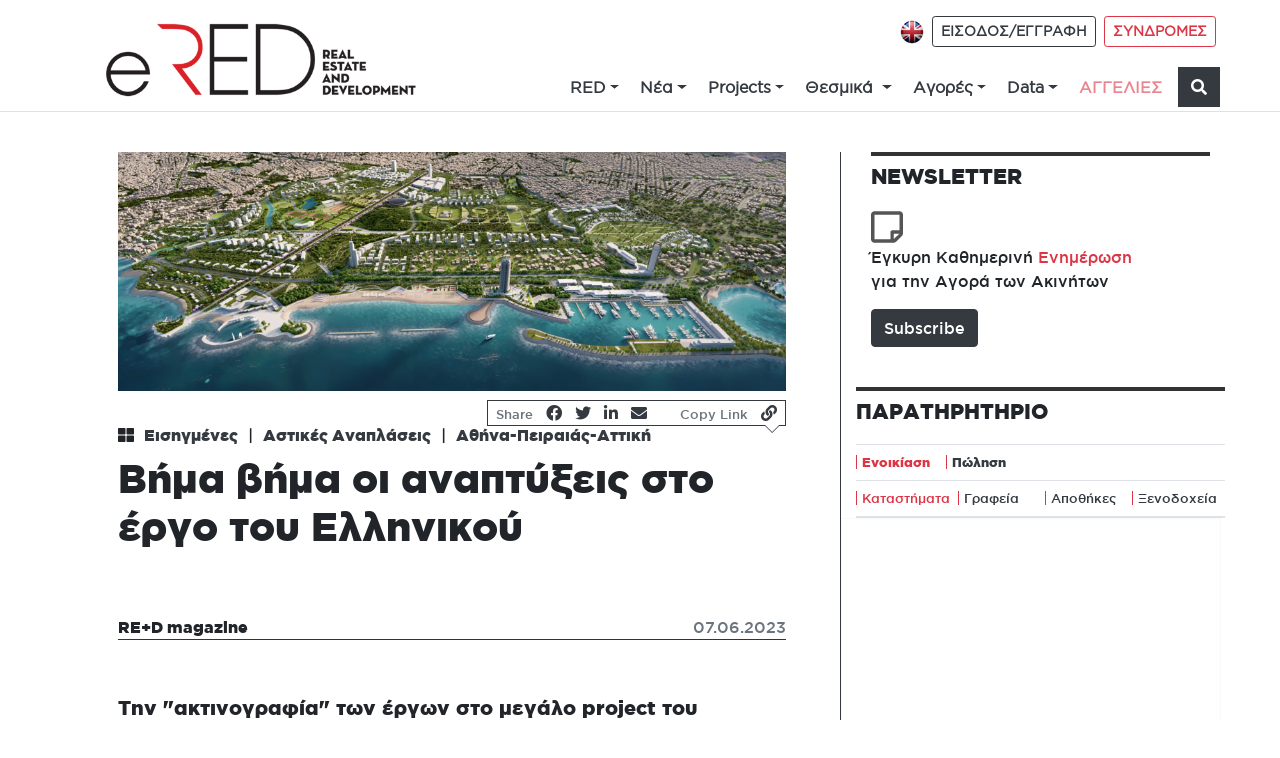

--- FILE ---
content_type: text/html; charset=utf-8
request_url: https://www.ered.gr/real-estate-news/bhma-bhma-oi-anaptykseis-sto-ergo-toy-ellhnikoy
body_size: 23265
content:
<!doctype html>
<html lang="el-GR">
<head>
    <!-- Required meta tags -->
    <meta charset="utf-8">
    <meta name="viewport" content="width=device-width, initial-scale=1, shrink-to-fit=no">
    <meta content="https://ered.gr/real-estate-news/bhma-bhma-oi-anaptykseis-sto-ergo-toy-ellhnikoy" name="og:url" property="og:url" />
<meta content="article" name="og:type" property="og:type" />
<meta content="Βήμα βήμα οι αναπτύξεις στο έργο του Ελληνικού " name="og:title" property="og:title" />
<meta name="og:description" property="og:description" />
<meta content="https://ered.gr/media/AAA JPG/The Ellinikon_Photo Credit_Lamda Development.jpg" name="og:image" property="og:image" />
<meta content="https://ered.gr" name="og:site_name" property="og:site_name" />
<meta content="summary_large_image" name="twitter:card" />
<meta content="https://ered.gr" name="twitter:domain" />
<meta content="https://ered.gr/real-estate-news/bhma-bhma-oi-anaptykseis-sto-ergo-toy-ellhnikoy" name="twitter:url" />
<meta content="Βήμα βήμα οι αναπτύξεις στο έργο του Ελληνικού " name="twitter:title" />
<meta name="twitter:description" />
<meta content="https://ered.gr/media/AAA JPG/The Ellinikon_Photo Credit_Lamda Development.jpg" name="twitter:image" />
    <link href="https://fonts.googleapis.com/css2?family=Open+Sans:wght@300;400;700&family=Roboto+Slab:wght@300;400;700&family=Source+Sans+Pro:wght@300;400;700&display=swap" rel="stylesheet">        <!-- Bootstrap CSS -->
    <!-- <link rel="stylesheet" href="https://use.typekit.net/esg4ays.css"> -->
    <link rel="stylesheet" href="https://stackpath.bootstrapcdn.com/bootstrap/4.4.1/css/bootstrap.min.css" integrity="sha384-Vkoo8x4CGsO3+Hhxv8T/Q5PaXtkKtu6ug5TOeNV6gBiFeWPGFN9MuhOf23Q9Ifjh" crossorigin="anonymous">
    <!-- <script src="https://kit.fontawesome.com/53632a1ab7.js" crossorigin="anonymous"></script> -->
    <link href="/fontawesome/css/fontawesome.css" rel="stylesheet" />
    <link href="/fontawesome/css/brands.css" rel="stylesheet" />
    <link href="/fontawesome/css/solid.css" rel="stylesheet" />
    <link rel="stylesheet" href="/css/site.css?v=2.02" >
    <title>Βήμα βήμα οι αναπτύξεις στο έργο του Ελληνικού  | eRed</title>
<!-- Google Tag Manager -->
<script>(function(w,d,s,l,i){w[l]=w[l]||[];w[l].push({'gtm.start':
new Date().getTime(),event:'gtm.js'});var f=d.getElementsByTagName(s)[0],
j=d.createElement(s),dl=l!='dataLayer'?'&l='+l:'';j.async=true;j.src=
'https://www.googletagmanager.com/gtm.js?id='+i+dl;f.parentNode.insertBefore(j,f);
})(window,document,'script','dataLayer','GTM-T55LBD9');</script>
<!-- End Google Tag Manager -->
<!-- InMobi Choice. Consent Manager Tag v3.0 (for TCF 2.2) -->
<script type="text/javascript" async=true>
(function() {
  var host = window.location.hostname;
  var element = document.createElement('script');
  var firstScript = document.getElementsByTagName('script')[0];
  var url = 'https://cmp.inmobi.com'
    .concat('/choice/', 'e5Unq2bGKTndQ', '/', host, '/choice.js?tag_version=V3');
  var uspTries = 0;
  var uspTriesLimit = 3;
  element.async = true;
  element.type = 'text/javascript';
  element.src = url;

  firstScript.parentNode.insertBefore(element, firstScript);

  function makeStub() {
    var TCF_LOCATOR_NAME = '__tcfapiLocator';
    var queue = [];
    var win = window;
    var cmpFrame;

    function addFrame() {
      var doc = win.document;
      var otherCMP = !!(win.frames[TCF_LOCATOR_NAME]);

      if (!otherCMP) {
        if (doc.body) {
          var iframe = doc.createElement('iframe');

          iframe.style.cssText = 'display:none';
          iframe.name = TCF_LOCATOR_NAME;
          doc.body.appendChild(iframe);
        } else {
          setTimeout(addFrame, 5);
        }
      }
      return !otherCMP;
    }

    function tcfAPIHandler() {
      var gdprApplies;
      var args = arguments;

      if (!args.length) {
        return queue;
      } else if (args[0] === 'setGdprApplies') {
        if (
          args.length > 3 &&
          args[2] === 2 &&
          typeof args[3] === 'boolean'
        ) {
          gdprApplies = args[3];
          if (typeof args[2] === 'function') {
            args[2]('set', true);
          }
        }
      } else if (args[0] === 'ping') {
        var retr = {
          gdprApplies: gdprApplies,
          cmpLoaded: false,
          cmpStatus: 'stub'
        };

        if (typeof args[2] === 'function') {
          args[2](retr);
        }
      } else {
        if(args[0] === 'init' && typeof args[3] === 'object') {
          args[3] = Object.assign(args[3], { tag_version: 'V3' });
        }
        queue.push(args);
      }
    }

    function postMessageEventHandler(event) {
      var msgIsString = typeof event.data === 'string';
      var json = {};

      try {
        if (msgIsString) {
          json = JSON.parse(event.data);
        } else {
          json = event.data;
        }
      } catch (ignore) {}

      var payload = json.__tcfapiCall;

      if (payload) {
        window.__tcfapi(
          payload.command,
          payload.version,
          function(retValue, success) {
            var returnMsg = {
              __tcfapiReturn: {
                returnValue: retValue,
                success: success,
                callId: payload.callId
              }
            };
            if (msgIsString) {
              returnMsg = JSON.stringify(returnMsg);
            }
            if (event && event.source && event.source.postMessage) {
              event.source.postMessage(returnMsg, '*');
            }
          },
          payload.parameter
        );
      }
    }

    while (win) {
      try {
        if (win.frames[TCF_LOCATOR_NAME]) {
          cmpFrame = win;
          break;
        }
      } catch (ignore) {}

      if (win === window.top) {
        break;
      }
      win = win.parent;
    }
    if (!cmpFrame) {
      addFrame();
      win.__tcfapi = tcfAPIHandler;
      win.addEventListener('message', postMessageEventHandler, false);
    }
  };

  makeStub();

  var uspStubFunction = function() {
    var arg = arguments;
    if (typeof window.__uspapi !== uspStubFunction) {
      setTimeout(function() {
        if (typeof window.__uspapi !== 'undefined') {
          window.__uspapi.apply(window.__uspapi, arg);
        }
      }, 500);
    }
  };

  var checkIfUspIsReady = function() {
    uspTries++;
    if (window.__uspapi === uspStubFunction && uspTries < uspTriesLimit) {
      console.warn('USP is not accessible');
    } else {
      clearInterval(uspInterval);
    }
  };

  if (typeof window.__uspapi === 'undefined') {
    window.__uspapi = uspStubFunction;
    var uspInterval = setInterval(checkIfUspIsReady, 6000);
  }
})();
</script>
<!-- End InMobi Choice. Consent Manager Tag v3.0 (for TCF 2.2) -->
    <script data-ad-client="ca-pub-2786407320124405" async src="https://pagead2.googlesyndication.com/pagead/js/adsbygoogle.js"></script>   
    <script src="https://www.google.com/recaptcha/api.js" async defer></script>
    <script async src="https://pagead2.googlesyndication.com/pagead/js/adsbygoogle.js?client=ca-pub-2786407320124405"
     crossorigin="anonymous"></script>
<script async src="https://securepubads.g.doubleclick.net/tag/js/gpt.js"></script>
<script>
  window.googletag = window.googletag || {cmd: []};
  googletag.cmd.push(function() {
    googletag.defineSlot('/22657297593/A1', [750, 200], 'div-gpt-ad-1639817686415-0').addService(googletag.pubads());
    googletag.defineSlot('/22657297593/A1eng', [750, 200], 'div-gpt-ad-1639946415511-0').addService(googletag.pubads());
    googletag.defineSlot('/22657297593/A1in', [750, 200], 'div-gpt-ad-1639946484030-0').addService(googletag.pubads());
    googletag.defineSlot('/22657297593/Β1', [300, 250], 'div-gpt-ad-1638456409521-0').addService(googletag.pubads());
    googletag.defineSlot('/22657297593/B1engl', [300, 250], 'div-gpt-ad-1639947118225-0').addService(googletag.pubads());
    googletag.defineSlot('/22657297593/B1in', [300, 250], 'div-gpt-ad-1639156805423-0').addService(googletag.pubads());
    googletag.defineSlot('/22657297593/D1', [728, 90], 'div-gpt-ad-1639947974265-0').addService(googletag.pubads());
    googletag.defineSlot('/22657297593/D1en', [728, 90], 'div-gpt-ad-1639948046610-0').addService(googletag.pubads());
    googletag.defineSlot('/22657297593/D1in', [728, 90], 'div-gpt-ad-1639948122578-0').addService(googletag.pubads());
    googletag.defineSlot('/22657297593/E1', [300, 250], 'div-gpt-ad-1639948881526-0').addService(googletag.pubads());
    googletag.defineSlot('/22657297593/E1EN', [300, 250], 'div-gpt-ad-1639948924741-0').addService(googletag.pubads());
    googletag.defineSlot('/22657297593/E1in', [300, 250], 'div-gpt-ad-1639948951805-0').addService(googletag.pubads());
    googletag.defineSlot('/22657297593/E2', [300, 250], 'div-gpt-ad-1639949042089-0').addService(googletag.pubads());
    googletag.defineSlot('/22657297593/E2en', [300, 250], 'div-gpt-ad-1639949078767-0').addService(googletag.pubads());
    googletag.defineSlot('/22657297593/E3', [300, 250], 'div-gpt-ad-1639949103426-0').addService(googletag.pubads());
    googletag.defineSlot('/22657297593/E3en', [300, 250], 'div-gpt-ad-1639949130342-0').addService(googletag.pubads());
    googletag.defineSlot('/22657297593/G1', [300, 600], 'div-gpt-ad-1639949214295-0').addService(googletag.pubads());
    googletag.defineSlot('/22657297593/G1en', [300, 600], 'div-gpt-ad-1639949258114-0').addService(googletag.pubads());
    googletag.defineSlot('/22657297593/G1in', [300, 600], 'div-gpt-ad-1639949278491-0').addService(googletag.pubads());
    googletag.defineSlot('/22657297593/H', [728, 90], 'div-gpt-ad-1639949354907-0').addService(googletag.pubads());
    googletag.defineSlot('/22657297593/Hengl', [728, 90], 'div-gpt-ad-1639949375209-0').addService(googletag.pubads());
    googletag.defineSlot('/22657297593/Z', [970, 250], 'div-gpt-ad-1639949448282-0').addService(googletag.pubads());
    googletag.defineSlot('/22657297593/Zen', [970, 250], 'div-gpt-ad-1639949536174-0').addService(googletag.pubads());
    googletag.defineSlot('/22657297593/Zin', [970, 250], 'div-gpt-ad-1639949557045-0').addService(googletag.pubads());
    googletag.defineSlot('/22657297593/home_right_01', [300, 250], 'div-gpt-ad-1638214064158-0').addService(googletag.pubads());
    googletag.pubads().enableSingleRequest();
    googletag.enableServices();
  });
  </script>
<script src="https://t.atmng.io/adweb/LL6yDWln6.prod.js" async></script>
    <script>
        //load TrackerJS
        !function(t,n,e,o,a){function d(t){var n=~~(Date.now()/3e5),o=document.createElement(e);o.async=!0,o.src=t+"?ts="+n;var a=document.getElementsByTagName(e)[0];a.parentNode.insertBefore(o,a)}t.MooTrackerObject=a,t[a]=t[a]||function(){return t[a].q?void t[a].q.push(arguments):void(t[a].q=[arguments])},window.attachEvent?window.attachEvent("onload",d.bind(this,o)):window.addEventListener("load",d.bind(this,o),!1)}(window,document,"script","//cdn.stat-track.com/statics/moosend-tracking.min.js","mootrack");
        //tracker has to be initialized otherwise it will generate warnings and wont sendtracking events
        mootrack('init', 'f9d463bf7fdf4f6f8749d346b740206d');
        mootrack('trackPageView');
    </script>
<!-- Meta Pixel Code -->
<script>
!function(f,b,e,v,n,t,s)
{if(f.fbq)return;n=f.fbq=function(){n.callMethod?n.callMethod.apply(n,arguments):n.queue.push(arguments)};
if(!f._fbq)f._fbq=n;n.push=n;n.loaded=!0;n.version='2.0';
n.queue=[];t=b.createElement(e);t.async=!0;
t.src=v;s=b.getElementsByTagName(e)[0];
s.parentNode.insertBefore(t,s)}(window, document,'script','https://connect.facebook.net/en_US/fbevents.js');
fbq('init', '308004654592328');
fbq('track', 'PageView');
</script>
<noscript><img height="1" width="1" style="display:none" src="https://www.facebook.com/tr?id=308004654592328&ev=PageView&noscript=1"/></noscript>
<!-- End Meta Pixel Code --> 
</head>
<body>
<!-- Google Tag Manager (noscript) -->
<noscript><iframe src="https://www.googletagmanager.com/ns.html?id=GTM-T55LBD9"
height="0" width="0" style="display:none;visibility:hidden"></iframe></noscript>
<!-- End Google Tag Manager (noscript) -->      
    <!-- Content -->
    <div id="main">
        <div id="MobileMenu">
        

<div class="widget-container">

    <div class="widget widget-liquid-widget">
    <div class="widget-body">
        <div id="navbarSupportedContent" class="mobile-menu-widget collapse">
<div class="d-flex flex-row justify-content-end pt-5 mb-3" id="sub-menu-mobile">
</div>
<ul class="nav flex-column" id="site-main-menu-mobile">
</ul>
</div>

    </div>
</div>

</div>

        </div>
        <div id="Header">
            

<div class="widget-container">

    <div class="widget widget-liquid-widget">
    <div class="widget-body">
        



<div class="container-fluid" id="site-menu">
    <div class="row border-bottom">
        <nav class="navbar navbar-expand-lg navbar-light container pb-0 btco-hover-menu pl-5">
            <a class="navbar-brand" href="/" >
                <img src="/media/site/ered_logo.png?width=480" alt="eRed" class="img-fluid pl-3">
            </a>
          <button class="navbar-toggler btn-ouline-dark ml-auto" type="button" data-toggle="collapse" data-target="#navbarSupportedContent"
                aria-controls="navbarSupportedContent" aria-expanded="false" aria-label="Toggle navigation">
                <span class="navbar-toggler-icon"></span>
            </button>
            <div class="d-flex flex-column ml-auto mb-1">
                <div class="d-none d-lg-flex d-xl-flex flex-row ml-auto pt-2 mb-3" id="sub-menu">
                  	<div class="pr-2">
                      <a href="/en"><img src="/media/site/en_.png" title="en" alt="en flag "/></a>
                    </div>
                    <div class="pr-2">
                    
                    <a class="btn btn-outline-dark btn-sm g-book font-weight-bold" href="/login">ΕΙΣΟΔΟΣ/ΕΓΓΡΑΦΗ</a>                      
                    
                  </div>
                    <div class="pr-2">
                      
                      
                      <a class="btn btn-outline-danger btn-sm g-book font-weight-bold"
                            href="/el/subscription-packages">ΣΥΝΔΡΟΜΕΣ</a>
                      
                      
                  </div>
                </div> 


                <div class="collapse navbar-collapse flex-row pt-1" id="site-main-nav">
                    <ul class="navbar-nav ml-auto" id="site-main-menu">
                      
					  
					  
                      
                      
                      
                        
<li class="nav-item dropdown">
                        
                        <a class="nav-link dropdown-toggle text-dark lowercase pl-2 g-book font-weight-bold" href="/el/categories/red/" id="" role="button" data-bs-toggle="dropdown" aria-expanded="false">RED</a>
                        
                        <ul class="dropdown-menu" aria-labelledby="">
                        
                          
                          
                               <li class="nav-item"><a class="nav-link text-dark g-book font-weight-bold" href="/ered-business-forum-2025" title="Red Forum">Red Forum</a></li>
                          
                          
                          
                          
                          
                          
                          
	                      <li class="nav-item"><a class="nav-link text-dark g-book font-weight-bold" href="/el/magazines?usage=digital" title="RED Digital">RED Digital</a></li>
                          
                          
                          
                          
                          
                          
                          
	                      <li class="nav-item"><a class="nav-link text-dark g-book font-weight-bold" href="/el/magazines?usage=special-editions" title="RED &#x395;&#x3B9;&#x3B4;&#x3B9;&#x3BA;&#x3AD;&#x3C2; &#x395;&#x3BA;&#x3B4;&#x3CC;&#x3C3;&#x3B5;&#x3B9;&#x3C2;">RED &#x395;&#x3B9;&#x3B4;&#x3B9;&#x3BA;&#x3AD;&#x3C2; &#x395;&#x3BA;&#x3B4;&#x3CC;&#x3C3;&#x3B5;&#x3B9;&#x3C2;</a></li>
                          
                          
                          
                          
                          
                               <li class="nav-item"><a class="nav-link text-dark g-book font-weight-bold" href="/channel-red" title="REDtv">REDtv</a></li>
                          
                          
                          
                          
                          
                               <li class="nav-item"><a class="nav-link text-dark g-book font-weight-bold" href="/ered-business-forum" title="RED Meeting Point">RED Meeting Point</a></li>
                          
                          
                            
                        </ul>
                      </li>
                      
                      
                      
					  
					  
                      
                      
                      
                        
<li class="nav-item dropdown">
                        
                        <a class="nav-link dropdown-toggle text-dark lowercase pl-2 g-book font-weight-bold" href="/el/categories/nea/" id="" role="button" data-bs-toggle="dropdown" aria-expanded="false">N&#x3AD;&#x3B1;</a>
                        
                        <ul class="dropdown-menu" aria-labelledby="">
                        
                          
                          
                          
	                      <li class="nav-item"><a class="nav-link text-dark g-book font-weight-bold" href="/el/categories/nea/deals" title="Deals">Deals</a></li>
                          
                          
                          
                          
                          <li class="nav-item dropdown">
	                        <a class="nav-link dropdown-toggle text-dark g-book font-weight-bold" href="/el/categories/nea/&#x3B5;&#x3C0;&#x3B5;&#x3BD;&#x3B4;&#x3C5;&#x3C3;&#x3B5;&#x3B9;&#x3C2;" id="" role="button" data-bs-toggle="dropdown" aria-expanded="false">&#x395;&#x3C0;&#x3B5;&#x3BD;&#x3B4;&#x3CD;&#x3C3;&#x3B5;&#x3B9;&#x3C2; </a>
                          	<ul class="dropdown-menu" aria-labelledby="">
                            
		                      <li class="nav-item"><a class="nav-link text-dark g-book font-weight-bold" href="/el/categories/nea/&#x3B5;&#x3C0;&#x3B5;&#x3BD;&#x3B4;&#x3C5;&#x3C3;&#x3B5;&#x3B9;&#x3C2;/&#x3B8;&#x3B5;&#x3C3;&#x3BC;&#x3B9;&#x3BA;&#x3BF;&#x3B9;-&#x3B5;&#x3C0;&#x3B5;&#x3BD;&#x3B4;&#x3C5;&#x3C4;&#x3B5;&#x3C2;" title="&#x398;&#x3B5;&#x3C3;&#x3BC;&#x3B9;&#x3BA;&#x3BF;&#x3AF; &#x395;&#x3C0;&#x3B5;&#x3BD;&#x3B4;&#x3C5;&#x3C4;&#x3AD;&#x3C2;">&#x398;&#x3B5;&#x3C3;&#x3BC;&#x3B9;&#x3BA;&#x3BF;&#x3AF; &#x395;&#x3C0;&#x3B5;&#x3BD;&#x3B4;&#x3C5;&#x3C4;&#x3AD;&#x3C2;</a></li>
                            
		                      <li class="nav-item"><a class="nav-link text-dark g-book font-weight-bold" href="/el/categories/nea/&#x3B5;&#x3C0;&#x3B5;&#x3BD;&#x3B4;&#x3C5;&#x3C3;&#x3B5;&#x3B9;&#x3C2;/&#x3B5;&#x3B9;&#x3C3;&#x3B7;&#x3B3;&#x3BC;&#x3B5;&#x3BD;&#x3B5;&#x3C2;" title="&#x395;&#x3B9;&#x3C3;&#x3B7;&#x3B3;&#x3BC;&#x3AD;&#x3BD;&#x3B5;&#x3C2;">&#x395;&#x3B9;&#x3C3;&#x3B7;&#x3B3;&#x3BC;&#x3AD;&#x3BD;&#x3B5;&#x3C2;</a></li>
                            
		                      <li class="nav-item"><a class="nav-link text-dark g-book font-weight-bold" href="/el/categories/nea/&#x3B5;&#x3C0;&#x3B5;&#x3BD;&#x3B4;&#x3C5;&#x3C3;&#x3B5;&#x3B9;&#x3C2;/aeea&#x3C0;" title="AEEA&#x3A0; ">AEEA&#x3A0; </a></li>
                            
		                      <li class="nav-item"><a class="nav-link text-dark g-book font-weight-bold" href="/el/categories/nea/&#x3B5;&#x3C0;&#x3B5;&#x3BD;&#x3B4;&#x3C5;&#x3C3;&#x3B5;&#x3B9;&#x3C2;/private-equity" title="Private Equity">Private Equity</a></li>
                               
                            </ul>
                          </li>
                          
                          
                          
                          
                          
	                      <li class="nav-item"><a class="nav-link text-dark g-book font-weight-bold" href="/el/categories/nea/&#x3B1;&#x3C3;&#x3C4;&#x3B9;&#x3BA;&#x3B5;&#x3C2;-&#x3B1;&#x3BD;&#x3B1;&#x3C0;&#x3BB;&#x3B1;&#x3C3;&#x3B5;&#x3B9;&#x3C2;" title="&#x391;&#x3C3;&#x3C4;&#x3B9;&#x3BA;&#x3AD;&#x3C2; &#x391;&#x3BD;&#x3B1;&#x3C0;&#x3BB;&#x3AC;&#x3C3;&#x3B5;&#x3B9;&#x3C2;">&#x391;&#x3C3;&#x3C4;&#x3B9;&#x3BA;&#x3AD;&#x3C2; &#x391;&#x3BD;&#x3B1;&#x3C0;&#x3BB;&#x3AC;&#x3C3;&#x3B5;&#x3B9;&#x3C2;</a></li>
                          
                          
                          
                          
                          
                          
	                      <li class="nav-item"><a class="nav-link text-dark g-book font-weight-bold" href="/el/categories/nea/&#x3B1;&#x3B5;&#x3B9;&#x3C6;&#x3BF;&#x3C1;&#x3B9;&#x3B1;" title="&#x391;&#x3B5;&#x3B9;&#x3C6;&#x3BF;&#x3C1;&#x3AF;&#x3B1;">&#x391;&#x3B5;&#x3B9;&#x3C6;&#x3BF;&#x3C1;&#x3AF;&#x3B1;</a></li>
                          
                          
                          
                          
                          <li class="nav-item dropdown">
	                        <a class="nav-link dropdown-toggle text-dark g-book font-weight-bold" href="/el/categories/nea/&#x3BA;&#x3B1;&#x3B9;&#x3BD;&#x3BF;&#x3C4;&#x3BF;&#x3BC;&#x3B9;&#x3B1;" id="" role="button" data-bs-toggle="dropdown" aria-expanded="false">&#x39A;&#x3B1;&#x3B9;&#x3BD;&#x3BF;&#x3C4;&#x3BF;&#x3BC;&#x3AF;&#x3B1;</a>
                          	<ul class="dropdown-menu" aria-labelledby="">
                            
		                      <li class="nav-item"><a class="nav-link text-dark g-book font-weight-bold" href="/el/categories/nea/&#x3BA;&#x3B1;&#x3B9;&#x3BD;&#x3BF;&#x3C4;&#x3BF;&#x3BC;&#x3B9;&#x3B1;/proptech" title="Prop Tech">Prop Tech</a></li>
                            
		                      <li class="nav-item"><a class="nav-link text-dark g-book font-weight-bold" href="/el/categories/nea/&#x3BA;&#x3B1;&#x3B9;&#x3BD;&#x3BF;&#x3C4;&#x3BF;&#x3BC;&#x3B9;&#x3B1;/fin-tech" title="Fin Tech">Fin Tech</a></li>
                            
		                      <li class="nav-item"><a class="nav-link text-dark g-book font-weight-bold" href="/el/categories/nea/&#x3BA;&#x3B1;&#x3B9;&#x3BD;&#x3BF;&#x3C4;&#x3BF;&#x3BC;&#x3B9;&#x3B1;/con-tech" title="Con Tech">Con Tech</a></li>
                            
		                      <li class="nav-item"><a class="nav-link text-dark g-book font-weight-bold" href="/el/categories/nea/&#x3BA;&#x3B1;&#x3B9;&#x3BD;&#x3BF;&#x3C4;&#x3BF;&#x3BC;&#x3B9;&#x3B1;/&#x3C5;&#x3BB;&#x3B9;&#x3BA;&#x3B1;" title="&#x3A5;&#x3BB;&#x3B9;&#x3BA;&#x3AC;">&#x3A5;&#x3BB;&#x3B9;&#x3BA;&#x3AC;</a></li>
                               
                            </ul>
                          </li>
                          
                          
                          
                          
                          
	                      <li class="nav-item"><a class="nav-link text-dark g-book font-weight-bold" href="/el/categories/nea/&#x3BF;&#x3B9;&#x3BA;&#x3BF;&#x3BD;&#x3BF;&#x3BC;&#x3B9;&#x3B1;" title="&#x39F;&#x3B9;&#x3BA;&#x3BF;&#x3BD;&#x3BF;&#x3BC;&#x3AF;&#x3B1;">&#x39F;&#x3B9;&#x3BA;&#x3BF;&#x3BD;&#x3BF;&#x3BC;&#x3AF;&#x3B1;</a></li>
                          
                          
                          
                          
                          
                          
	                      <li class="nav-item"><a class="nav-link text-dark g-book font-weight-bold" href="/el/categories/nea/&#x3C4;&#x3BF;&#x3C5;&#x3C1;&#x3B9;&#x3C3;&#x3BC;&#x3BF;&#x3C3;" title="&#x3A4;&#x3BF;&#x3C5;&#x3C1;&#x3B9;&#x3C3;&#x3BC;&#x3CC;&#x3C2;">&#x3A4;&#x3BF;&#x3C5;&#x3C1;&#x3B9;&#x3C3;&#x3BC;&#x3CC;&#x3C2;</a></li>
                          
                          
                          
                          
                          
                          
	                      <li class="nav-item"><a class="nav-link text-dark g-book font-weight-bold" href="/el/categories/nea/&#x3C5;&#x3C0;&#x3BF;&#x3B4;&#x3BF;&#x3BC;&#x3B5;&#x3C2;" title="&#x3A5;&#x3C0;&#x3BF;&#x3B4;&#x3BF;&#x3BC;&#x3AD;&#x3C2;">&#x3A5;&#x3C0;&#x3BF;&#x3B4;&#x3BF;&#x3BC;&#x3AD;&#x3C2;</a></li>
                          
                          
                          
                          
                          <li class="nav-item dropdown">
	                        <a class="nav-link dropdown-toggle text-dark g-book font-weight-bold" href="/el/categories/nea/&#x3B5;&#x3C5;-&#x3B6;&#x3B5;&#x3B9;&#x3BD;" id="" role="button" data-bs-toggle="dropdown" aria-expanded="false">&#x395;&#x3C5; &#x396;&#x3B5;&#x3B9;&#x3BD;</a>
                          	<ul class="dropdown-menu" aria-labelledby="">
                            
		                      <li class="nav-item"><a class="nav-link text-dark g-book font-weight-bold" href="/el/categories/nea/&#x3B5;&#x3C5;-&#x3B6;&#x3B5;&#x3B9;&#x3BD;/&#x3B1;&#x3C1;&#x3C7;&#x3B9;&#x3C4;&#x3B5;&#x3BA;&#x3C4;&#x3BF;&#x3BD;&#x3B9;&#x3BA;&#x3B7;" title="&#x391;&#x3C1;&#x3C7;&#x3B9;&#x3C4;&#x3B5;&#x3BA;&#x3C4;&#x3BF;&#x3BD;&#x3B9;&#x3BA;&#x3AE;">&#x391;&#x3C1;&#x3C7;&#x3B9;&#x3C4;&#x3B5;&#x3BA;&#x3C4;&#x3BF;&#x3BD;&#x3B9;&#x3BA;&#x3AE;</a></li>
                            
		                      <li class="nav-item"><a class="nav-link text-dark g-book font-weight-bold" href="/el/categories/nea/&#x3B5;&#x3C5;-&#x3B6;&#x3B5;&#x3B9;&#x3BD;/design" title="Design">Design</a></li>
                               
                            </ul>
                          </li>
                          
                            
                        </ul>
                      </li>
                      
                      
                      
					  
					  
                      
                      
                      
                        
<li class="nav-item dropdown">
                        
                        <a class="nav-link dropdown-toggle text-dark lowercase pl-2 g-book font-weight-bold" href="/el/categories/projects/" id="" role="button" data-bs-toggle="dropdown" aria-expanded="false">Projects</a>
                        
                        <ul class="dropdown-menu" aria-labelledby="">
                        
                          
                          
                          
	                      <li class="nav-item"><a class="nav-link text-dark g-book font-weight-bold" href="/el/categories/projects/&#x3BA;&#x3B1;&#x3C4;&#x3BF;&#x3B9;&#x3BA;&#x3B9;&#x3B1;" title="&#x39A;&#x3B1;&#x3C4;&#x3BF;&#x3B9;&#x3BA;&#x3AF;&#x3B1;">&#x39A;&#x3B1;&#x3C4;&#x3BF;&#x3B9;&#x3BA;&#x3AF;&#x3B1;</a></li>
                          
                          
                          
                          
                          
                          
	                      <li class="nav-item"><a class="nav-link text-dark g-book font-weight-bold" href="/el/categories/projects/&#x3B3;&#x3C1;&#x3B1;&#x3C6;&#x3B5;&#x3B9;&#x3B1;" title="&#x393;&#x3C1;&#x3B1;&#x3C6;&#x3B5;&#x3AF;&#x3B1; ">&#x393;&#x3C1;&#x3B1;&#x3C6;&#x3B5;&#x3AF;&#x3B1; </a></li>
                          
                          
                          
                          
                          
                          
	                      <li class="nav-item"><a class="nav-link text-dark g-book font-weight-bold" href="/el/categories/projects/&#x3BB;&#x3B9;&#x3B1;&#x3BD;&#x3B5;&#x3BC;&#x3C0;&#x3BF;&#x3C1;&#x3B9;&#x3BF;" title="&#x39B;&#x3B9;&#x3B1;&#x3BD;&#x3B5;&#x3BC;&#x3C0;&#x3CC;&#x3C1;&#x3B9;&#x3BF;">&#x39B;&#x3B9;&#x3B1;&#x3BD;&#x3B5;&#x3BC;&#x3C0;&#x3CC;&#x3C1;&#x3B9;&#x3BF;</a></li>
                          
                          
                          
                          
                          
                          
	                      <li class="nav-item"><a class="nav-link text-dark g-book font-weight-bold" href="/el/categories/projects/&#x3B1;&#x3C0;&#x3BF;&#x3B8;&#x3B7;&#x3BA;&#x3B5;&#x3C2;" title="&#x391;&#x3C0;&#x3BF;&#x3B8;&#x3AE;&#x3BA;&#x3B5;&#x3C2; ">&#x391;&#x3C0;&#x3BF;&#x3B8;&#x3AE;&#x3BA;&#x3B5;&#x3C2; </a></li>
                          
                          
                          
                          
                          
                          
	                      <li class="nav-item"><a class="nav-link text-dark g-book font-weight-bold" href="/el/categories/projects/&#x3BE;&#x3B5;&#x3BD;&#x3BF;&#x3B4;&#x3BF;&#x3C7;&#x3B5;&#x3B9;&#x3B1;" title="&#x39E;&#x3B5;&#x3BD;&#x3BF;&#x3B4;&#x3BF;&#x3C7;&#x3B5;&#x3AF;&#x3B1; ">&#x39E;&#x3B5;&#x3BD;&#x3BF;&#x3B4;&#x3BF;&#x3C7;&#x3B5;&#x3AF;&#x3B1; </a></li>
                          
                          
                          
                          
                          
                          
	                      <li class="nav-item"><a class="nav-link text-dark g-book font-weight-bold" href="/el/categories/projects/&#x3BC;&#x3B5;&#x3B9;&#x3BA;&#x3C4;&#x3B7;&#x3C2;-&#x3C7;&#x3C1;&#x3B7;&#x3C3;&#x3B7;&#x3C2;" title="&#x39C;&#x3B5;&#x3B9;&#x3BA;&#x3C4;&#x3AE;&#x3C2; &#x3C7;&#x3C1;&#x3AE;&#x3C3;&#x3B7;&#x3C2;">&#x39C;&#x3B5;&#x3B9;&#x3BA;&#x3C4;&#x3AE;&#x3C2; &#x3C7;&#x3C1;&#x3AE;&#x3C3;&#x3B7;&#x3C2;</a></li>
                          
                          
                          
                          
                          
                          
	                      <li class="nav-item"><a class="nav-link text-dark g-book font-weight-bold" href="/el/categories/projects/&#x3B1;&#x3BB;&#x3BB;&#x3BF;" title="&#x386;&#x3BB;&#x3BB;&#x3BF;">&#x386;&#x3BB;&#x3BB;&#x3BF;</a></li>
                          
                          
                            
                        </ul>
                      </li>
                      
                      
                      
					  
					  
                      
                      
                      
                        
<li class="nav-item dropdown">
                        
                        <a class="nav-link dropdown-toggle text-dark lowercase pl-2 g-book font-weight-bold" href="/el/categories/&#x3B8;&#x3B5;&#x3C3;&#x3BC;&#x3B9;&#x3BA;&#x3B1;/" id="" role="button" data-bs-toggle="dropdown" aria-expanded="false">&#x398;&#x3B5;&#x3C3;&#x3BC;&#x3B9;&#x3BA;&#x3AC; </a>
                        
                        <ul class="dropdown-menu" aria-labelledby="">
                        
                          
                          
                          
	                      <li class="nav-item"><a class="nav-link text-dark g-book font-weight-bold" href="/el/categories/&#x3B8;&#x3B5;&#x3C3;&#x3BC;&#x3B9;&#x3BA;&#x3B1;/&#x3C6;&#x3BF;&#x3C1;&#x3BF;&#x3BB;&#x3BF;&#x3B3;&#x3B9;&#x3B1;" title="&#x3A6;&#x3BF;&#x3C1;&#x3BF;&#x3BB;&#x3BF;&#x3B3;&#x3AF;&#x3B1; ">&#x3A6;&#x3BF;&#x3C1;&#x3BF;&#x3BB;&#x3BF;&#x3B3;&#x3AF;&#x3B1; </a></li>
                          
                          
                          
                          
                          
                          
	                      <li class="nav-item"><a class="nav-link text-dark g-book font-weight-bold" href="/el/categories/&#x3B8;&#x3B5;&#x3C3;&#x3BC;&#x3B9;&#x3BA;&#x3B1;/&#x3C0;&#x3BF;&#x3BB;&#x3B5;&#x3BF;&#x3B4;&#x3BF;&#x3BC;&#x3B9;&#x3B1;" title="&#x3A0;&#x3BF;&#x3BB;&#x3B5;&#x3BF;&#x3B4;&#x3BF;&#x3BC;&#x3AF;&#x3B1;">&#x3A0;&#x3BF;&#x3BB;&#x3B5;&#x3BF;&#x3B4;&#x3BF;&#x3BC;&#x3AF;&#x3B1;</a></li>
                          
                          
                          
                          
                          
                          
	                      <li class="nav-item"><a class="nav-link text-dark g-book font-weight-bold" href="/el/categories/&#x3B8;&#x3B5;&#x3C3;&#x3BC;&#x3B9;&#x3BA;&#x3B1;/&#x3C7;&#x3C9;&#x3C1;&#x3BF;&#x3C4;&#x3B1;&#x3BE;&#x3B9;&#x3B1;" title="&#x3A7;&#x3C9;&#x3C1;&#x3BF;&#x3C4;&#x3B1;&#x3BE;&#x3AF;&#x3B1; ">&#x3A7;&#x3C9;&#x3C1;&#x3BF;&#x3C4;&#x3B1;&#x3BE;&#x3AF;&#x3B1; </a></li>
                          
                          
                          
                          
                          
                          
	                      <li class="nav-item"><a class="nav-link text-dark g-book font-weight-bold" href="/el/categories/&#x3B8;&#x3B5;&#x3C3;&#x3BC;&#x3B9;&#x3BA;&#x3B1;/&#x3BD;&#x3BF;&#x3BC;&#x3BF;&#x3B9;" title="&#x39D;&#x3CC;&#x3BC;&#x3BF;&#x3B9;">&#x39D;&#x3CC;&#x3BC;&#x3BF;&#x3B9;</a></li>
                          
                          
                            
                        </ul>
                      </li>
                      
                      
                      
					  
					  
                      
                      
                      
                        
<li class="nav-item dropdown">
                        
                        <a class="nav-link dropdown-toggle text-dark lowercase pl-2 g-book font-weight-bold" href="/el/categories/&#x3B1;&#x3B3;&#x3BF;&#x3C1;&#x3B5;&#x3C2;/" id="" role="button" data-bs-toggle="dropdown" aria-expanded="false">&#x391;&#x3B3;&#x3BF;&#x3C1;&#x3AD;&#x3C2;</a>
                        
                        <ul class="dropdown-menu" aria-labelledby="">
                        
                          
                          <li class="nav-item dropdown">
	                        <a class="nav-link dropdown-toggle text-dark g-book font-weight-bold" href="/el/categories/&#x3B1;&#x3B3;&#x3BF;&#x3C1;&#x3B5;&#x3C2;/&#x3B5;&#x3BB;&#x3BB;&#x3B1;&#x3B4;&#x3B1;" id="" role="button" data-bs-toggle="dropdown" aria-expanded="false">&#x395;&#x3BB;&#x3BB;&#x3AC;&#x3B4;&#x3B1;</a>
                          	<ul class="dropdown-menu" aria-labelledby="">
                            
		                      <li class="nav-item"><a class="nav-link text-dark g-book font-weight-bold" href="/el/categories/&#x3B1;&#x3B3;&#x3BF;&#x3C1;&#x3B5;&#x3C2;/&#x3B5;&#x3BB;&#x3BB;&#x3B1;&#x3B4;&#x3B1;/&#x3B1;&#x3B8;&#x3B7;&#x3BD;&#x3B1;-&#x3C0;&#x3B5;&#x3B9;&#x3C1;&#x3B1;&#x3B9;&#x3B1;&#x3C2;-&#x3B1;&#x3C4;&#x3C4;&#x3B9;&#x3BA;&#x3B7;" title="&#x391;&#x3B8;&#x3AE;&#x3BD;&#x3B1;-&#x3A0;&#x3B5;&#x3B9;&#x3C1;&#x3B1;&#x3B9;&#x3AC;&#x3C2;-&#x391;&#x3C4;&#x3C4;&#x3B9;&#x3BA;&#x3AE;">&#x391;&#x3B8;&#x3AE;&#x3BD;&#x3B1;-&#x3A0;&#x3B5;&#x3B9;&#x3C1;&#x3B1;&#x3B9;&#x3AC;&#x3C2;-&#x391;&#x3C4;&#x3C4;&#x3B9;&#x3BA;&#x3AE;</a></li>
                            
		                      <li class="nav-item"><a class="nav-link text-dark g-book font-weight-bold" href="/el/categories/&#x3B1;&#x3B3;&#x3BF;&#x3C1;&#x3B5;&#x3C2;/&#x3B5;&#x3BB;&#x3BB;&#x3B1;&#x3B4;&#x3B1;/&#x3B8;&#x3B5;&#x3C3;&#x3C3;&#x3B1;&#x3BB;&#x3BF;&#x3BD;&#x3B9;&#x3BA;&#x3B7;" title="&#x398;&#x3B5;&#x3C3;&#x3C3;&#x3B1;&#x3BB;&#x3BF;&#x3BD;&#x3AF;&#x3BA;&#x3B7;">&#x398;&#x3B5;&#x3C3;&#x3C3;&#x3B1;&#x3BB;&#x3BF;&#x3BD;&#x3AF;&#x3BA;&#x3B7;</a></li>
                            
		                      <li class="nav-item"><a class="nav-link text-dark g-book font-weight-bold" href="/el/categories/&#x3B1;&#x3B3;&#x3BF;&#x3C1;&#x3B5;&#x3C2;/&#x3B5;&#x3BB;&#x3BB;&#x3B1;&#x3B4;&#x3B1;/&#x3BA;&#x3B5;&#x3BD;&#x3C4;&#x3C1;&#x3B9;&#x3BA;&#x3B7;-&#x3B5;&#x3BB;&#x3BB;&#x3B1;&#x3B4;&#x3B1;" title="&#x39A;&#x3B5;&#x3BD;&#x3C4;&#x3C1;&#x3B9;&#x3BA;&#x3AE; &#x395;&#x3BB;&#x3BB;&#x3AC;&#x3B4;&#x3B1;">&#x39A;&#x3B5;&#x3BD;&#x3C4;&#x3C1;&#x3B9;&#x3BA;&#x3AE; &#x395;&#x3BB;&#x3BB;&#x3AC;&#x3B4;&#x3B1;</a></li>
                            
		                      <li class="nav-item"><a class="nav-link text-dark g-book font-weight-bold" href="/el/categories/&#x3B1;&#x3B3;&#x3BF;&#x3C1;&#x3B5;&#x3C2;/&#x3B5;&#x3BB;&#x3BB;&#x3B1;&#x3B4;&#x3B1;/b&#x3BF;&#x3C1;&#x3B5;&#x3B9;&#x3B1;-&#x3B5;&#x3BB;&#x3BB;&#x3B1;&#x3B4;&#x3B1;" title="B&#x3CC;&#x3C1;&#x3B5;&#x3B9;&#x3B1; &#x395;&#x3BB;&#x3BB;&#x3AC;&#x3B4;&#x3B1;">B&#x3CC;&#x3C1;&#x3B5;&#x3B9;&#x3B1; &#x395;&#x3BB;&#x3BB;&#x3AC;&#x3B4;&#x3B1;</a></li>
                            
		                      <li class="nav-item"><a class="nav-link text-dark g-book font-weight-bold" href="/el/categories/&#x3B1;&#x3B3;&#x3BF;&#x3C1;&#x3B5;&#x3C2;/&#x3B5;&#x3BB;&#x3BB;&#x3B1;&#x3B4;&#x3B1;/&#x3BD;&#x3B7;&#x3C3;&#x3B9;&#x3B1;-&#x3B1;&#x3B9;&#x3B3;&#x3B1;&#x3B9;&#x3BF;&#x3C5;" title="&#x39D;&#x3B7;&#x3C3;&#x3B9;&#x3AC; &#x391;&#x3B9;&#x3B3;&#x3B1;&#x3AF;&#x3BF;&#x3C5;">&#x39D;&#x3B7;&#x3C3;&#x3B9;&#x3AC; &#x391;&#x3B9;&#x3B3;&#x3B1;&#x3AF;&#x3BF;&#x3C5;</a></li>
                            
		                      <li class="nav-item"><a class="nav-link text-dark g-book font-weight-bold" href="/el/categories/&#x3B1;&#x3B3;&#x3BF;&#x3C1;&#x3B5;&#x3C2;/&#x3B5;&#x3BB;&#x3BB;&#x3B1;&#x3B4;&#x3B1;/&#x3C0;&#x3B5;&#x3BB;&#x3BF;&#x3C0;&#x3BF;&#x3BD;&#x3BD;&#x3B7;&#x3C3;&#x3BF;&#x3C2;" title="&#x3A0;&#x3B5;&#x3BB;&#x3BF;&#x3C0;&#x3CC;&#x3BD;&#x3BD;&#x3B7;&#x3C3;&#x3BF;&#x3C2;">&#x3A0;&#x3B5;&#x3BB;&#x3BF;&#x3C0;&#x3CC;&#x3BD;&#x3BD;&#x3B7;&#x3C3;&#x3BF;&#x3C2;</a></li>
                            
		                      <li class="nav-item"><a class="nav-link text-dark g-book font-weight-bold" href="/el/categories/&#x3B1;&#x3B3;&#x3BF;&#x3C1;&#x3B5;&#x3C2;/&#x3B5;&#x3BB;&#x3BB;&#x3B1;&#x3B4;&#x3B1;/&#x3BD;&#x3B7;&#x3C3;&#x3B9;&#x3B1;-&#x3B9;&#x3BF;&#x3BD;&#x3B9;&#x3BF;&#x3C5;" title="&#x39D;&#x3B7;&#x3C3;&#x3B9;&#x3AC; &#x399;&#x3BF;&#x3BD;&#x3AF;&#x3BF;&#x3C5;">&#x39D;&#x3B7;&#x3C3;&#x3B9;&#x3AC; &#x399;&#x3BF;&#x3BD;&#x3AF;&#x3BF;&#x3C5;</a></li>
                            
		                      <li class="nav-item"><a class="nav-link text-dark g-book font-weight-bold" href="/el/categories/&#x3B1;&#x3B3;&#x3BF;&#x3C1;&#x3B5;&#x3C2;/&#x3B5;&#x3BB;&#x3BB;&#x3B1;&#x3B4;&#x3B1;/&#x3BA;&#x3C1;&#x3B7;&#x3C4;&#x3B7;" title="&#x39A;&#x3C1;&#x3AE;&#x3C4;&#x3B7;">&#x39A;&#x3C1;&#x3AE;&#x3C4;&#x3B7;</a></li>
                               
                            </ul>
                          </li>
                          
                          
                          
                          
                          
	                      <li class="nav-item"><a class="nav-link text-dark g-book font-weight-bold" href="/el/categories/&#x3B1;&#x3B3;&#x3BF;&#x3C1;&#x3B5;&#x3C2;/&#x3B5;&#x3C5;&#x3C1;&#x3C9;&#x3C0;&#x3B7;" title="&#x395;&#x3C5;&#x3C1;&#x3CE;&#x3C0;&#x3B7;">&#x395;&#x3C5;&#x3C1;&#x3CE;&#x3C0;&#x3B7;</a></li>
                          
                          
                          
                          
                          
                          
	                      <li class="nav-item"><a class="nav-link text-dark g-book font-weight-bold" href="/el/categories/&#x3B1;&#x3B3;&#x3BF;&#x3C1;&#x3B5;&#x3C2;/&#x3B2;&#x3B1;&#x3BB;&#x3BA;&#x3B1;&#x3BD;&#x3B9;&#x3B1;" title="&#x392;&#x3B1;&#x3BB;&#x3BA;&#x3AC;&#x3BD;&#x3B9;&#x3B1;">&#x392;&#x3B1;&#x3BB;&#x3BA;&#x3AC;&#x3BD;&#x3B9;&#x3B1;</a></li>
                          
                          
                          
                          
                          
                          
	                      <li class="nav-item"><a class="nav-link text-dark g-book font-weight-bold" href="/el/categories/&#x3B1;&#x3B3;&#x3BF;&#x3C1;&#x3B5;&#x3C2;/&#x3B4;&#x3B9;&#x3B5;&#x3B8;&#x3BD;&#x3B7;" title="&#x394;&#x3B9;&#x3B5;&#x3B8;&#x3BD;&#x3AE;">&#x394;&#x3B9;&#x3B5;&#x3B8;&#x3BD;&#x3AE;</a></li>
                          
                          
                            
                        </ul>
                      </li>
                      
                      
                      
					  
					  
                      
                      
                      
                        
<li class="nav-item dropdown">
                        
                        <a class="nav-link dropdown-toggle text-dark lowercase pl-2 g-book font-weight-bold" href="/el/categories/data/" id="" role="button" data-bs-toggle="dropdown" aria-expanded="false">Data</a>
                        
                        <ul class="dropdown-menu" aria-labelledby="">
                        
                          
                          
                          
	                      <li class="nav-item"><a class="nav-link text-dark g-book font-weight-bold" href="/el/categories/data/&#x3B1;&#x3BD;&#x3B1;&#x3BB;&#x3C5;&#x3C3;&#x3B5;&#x3B9;&#x3C2;" title="&#x391;&#x3BD;&#x3B1;&#x3BB;&#x3CD;&#x3C3;&#x3B5;&#x3B9;&#x3C2;">&#x391;&#x3BD;&#x3B1;&#x3BB;&#x3CD;&#x3C3;&#x3B5;&#x3B9;&#x3C2;</a></li>
                          
                          
                          
                          
                          <li class="nav-item dropdown">
	                        <a class="nav-link dropdown-toggle text-dark g-book font-weight-bold" href="/el/categories/data/&#x3BA;&#x3BB;&#x3B1;&#x3B4;&#x3BF;&#x3B9;" id="" role="button" data-bs-toggle="dropdown" aria-expanded="false">&#x39A;&#x3BB;&#x3AC;&#x3B4;&#x3BF;&#x3B9;</a>
                          	<ul class="dropdown-menu" aria-labelledby="">
                            
		                      <li class="nav-item"><a class="nav-link text-dark g-book font-weight-bold" href="/el/categories/data/&#x3BA;&#x3BB;&#x3B1;&#x3B4;&#x3BF;&#x3B9;/k&#x3B1;&#x3C4;&#x3BF;&#x3B9;&#x3BA;&#x3B9;&#x3B1;" title="K&#x3B1;&#x3C4;&#x3BF;&#x3B9;&#x3BA;&#x3AF;&#x3B1;">K&#x3B1;&#x3C4;&#x3BF;&#x3B9;&#x3BA;&#x3AF;&#x3B1;</a></li>
                            
		                      <li class="nav-item"><a class="nav-link text-dark g-book font-weight-bold" href="/el/categories/data/&#x3BA;&#x3BB;&#x3B1;&#x3B4;&#x3BF;&#x3B9;/&#x3B3;&#x3C1;&#x3B1;&#x3C6;&#x3B5;&#x3B9;&#x3B1;" title="&#x393;&#x3C1;&#x3B1;&#x3C6;&#x3B5;&#x3AF;&#x3B1; ">&#x393;&#x3C1;&#x3B1;&#x3C6;&#x3B5;&#x3AF;&#x3B1; </a></li>
                            
		                      <li class="nav-item"><a class="nav-link text-dark g-book font-weight-bold" href="/el/categories/data/&#x3BA;&#x3BB;&#x3B1;&#x3B4;&#x3BF;&#x3B9;/&#x3BB;&#x3B9;&#x3B1;&#x3BD;&#x3B5;&#x3BC;&#x3C0;&#x3BF;&#x3C1;&#x3B9;&#x3BF;" title="&#x39B;&#x3B9;&#x3B1;&#x3BD;&#x3B5;&#x3BC;&#x3C0;&#x3CC;&#x3C1;&#x3B9;&#x3BF;">&#x39B;&#x3B9;&#x3B1;&#x3BD;&#x3B5;&#x3BC;&#x3C0;&#x3CC;&#x3C1;&#x3B9;&#x3BF;</a></li>
                            
		                      <li class="nav-item"><a class="nav-link text-dark g-book font-weight-bold" href="/el/categories/data/&#x3BA;&#x3BB;&#x3B1;&#x3B4;&#x3BF;&#x3B9;/&#x3B1;&#x3C0;&#x3BF;&#x3B8;&#x3B7;&#x3BA;&#x3B5;&#x3C2;" title="&#x391;&#x3C0;&#x3BF;&#x3B8;&#x3AE;&#x3BA;&#x3B5;&#x3C2; ">&#x391;&#x3C0;&#x3BF;&#x3B8;&#x3AE;&#x3BA;&#x3B5;&#x3C2; </a></li>
                            
		                      <li class="nav-item"><a class="nav-link text-dark g-book font-weight-bold" href="/el/categories/data/&#x3BA;&#x3BB;&#x3B1;&#x3B4;&#x3BF;&#x3B9;/&#x3BE;&#x3B5;&#x3BD;&#x3BF;&#x3B4;&#x3BF;&#x3C7;&#x3B5;&#x3B9;&#x3B1;" title="&#x39E;&#x3B5;&#x3BD;&#x3BF;&#x3B4;&#x3BF;&#x3C7;&#x3B5;&#x3AF;&#x3B1; ">&#x39E;&#x3B5;&#x3BD;&#x3BF;&#x3B4;&#x3BF;&#x3C7;&#x3B5;&#x3AF;&#x3B1; </a></li>
                            
		                      <li class="nav-item"><a class="nav-link text-dark g-book font-weight-bold" href="/el/categories/data/&#x3BA;&#x3BB;&#x3B1;&#x3B4;&#x3BF;&#x3B9;/&#x3BC;&#x3B5;&#x3B9;&#x3BA;&#x3C4;&#x3B7;&#x3C2;-&#x3C7;&#x3C1;&#x3B7;&#x3C3;&#x3B7;&#x3C2;" title="&#x39C;&#x3B5;&#x3B9;&#x3BA;&#x3C4;&#x3AE;&#x3C2; &#x3C7;&#x3C1;&#x3AE;&#x3C3;&#x3B7;&#x3C2;">&#x39C;&#x3B5;&#x3B9;&#x3BA;&#x3C4;&#x3AE;&#x3C2; &#x3C7;&#x3C1;&#x3AE;&#x3C3;&#x3B7;&#x3C2;</a></li>
                            
		                      <li class="nav-item"><a class="nav-link text-dark g-book font-weight-bold" href="/el/categories/data/&#x3BA;&#x3BB;&#x3B1;&#x3B4;&#x3BF;&#x3B9;/&#x3B1;&#x3BB;&#x3BB;&#x3BF;" title="&#x386;&#x3BB;&#x3BB;&#x3BF;">&#x386;&#x3BB;&#x3BB;&#x3BF;</a></li>
                               
                            </ul>
                          </li>
                          
                          
                          
                          
                          
	                      <li class="nav-item"><a class="nav-link text-dark g-book font-weight-bold" href="/el/categories/data/deals" title="DEALS">DEALS</a></li>
                          
                          
                          
                          
                          
                          
	                      <li class="nav-item"><a class="nav-link text-dark g-book font-weight-bold" href="/el/categories/data/&#x3B1;&#x3C0;&#x3BF;&#x3C8;&#x3B5;&#x3B9;&#x3C2;" title="&#x391;&#x3C0;&#x3CC;&#x3C8;&#x3B5;&#x3B9;&#x3C2;">&#x391;&#x3C0;&#x3CC;&#x3C8;&#x3B5;&#x3B9;&#x3C2;</a></li>
                          
                          
                          
                          
                          <li class="nav-item dropdown">
	                        <a class="nav-link dropdown-toggle text-dark g-book font-weight-bold" href="/el/categories/data/&#x3B4;&#x3B5;&#x3B9;&#x3BA;&#x3C4;&#x3B5;&#x3C3;" id="" role="button" data-bs-toggle="dropdown" aria-expanded="false">&#x394;&#x3B5;&#x3AF;&#x3BA;&#x3C4;&#x3B5;&#x3C2;</a>
                          	<ul class="dropdown-menu" aria-labelledby="">
                            
		                      <li class="nav-item"><a class="nav-link text-dark g-book font-weight-bold" href="/el/categories/data/&#x3B4;&#x3B5;&#x3B9;&#x3BA;&#x3C4;&#x3B5;&#x3C3;/&#x3B4;&#x3B5;&#x3B9;&#x3BA;&#x3C4;&#x3B5;&#x3C3;-&#x3C7;&#x3B1;" title="&#x3A7;&#x391;">&#x3A7;&#x391;</a></li>
                            
		                      <li class="nav-item"><a class="nav-link text-dark g-book font-weight-bold" href="/el/categories/data/&#x3B4;&#x3B5;&#x3B9;&#x3BA;&#x3C4;&#x3B5;&#x3C3;/epra" title="EPRA">EPRA</a></li>
                            
		                      <li class="nav-item"><a class="nav-link text-dark g-book font-weight-bold" href="/el/categories/data/&#x3B4;&#x3B5;&#x3B9;&#x3BA;&#x3C4;&#x3B5;&#x3C3;/shiller" title="Shiller">Shiller</a></li>
                               
                            </ul>
                          </li>
                          
                          
                          
                          <li class="nav-item dropdown">
	                        <a class="nav-link dropdown-toggle text-dark g-book font-weight-bold" href="/el/categories/data/&#x3C0;&#x3B1;&#x3C1;&#x3B1;&#x3C4;&#x3B7;&#x3C1;&#x3B7;&#x3C4;&#x3B7;&#x3C1;&#x3B9;&#x3BF;-&#x3B1;&#x3B3;&#x3BF;&#x3C1;&#x3B1;&#x3C2;" id="" role="button" data-bs-toggle="dropdown" aria-expanded="false">&#x3A0;&#x3B1;&#x3C1;&#x3B1;&#x3C4;&#x3B7;&#x3C1;&#x3B7;&#x3C4;&#x3AE;&#x3C1;&#x3B9;&#x3BF; &#x391;&#x3B3;&#x3BF;&#x3C1;&#x3AC;&#x3C2;</a>
                          	<ul class="dropdown-menu" aria-labelledby="">
                            
		                      <li class="nav-item"><a class="nav-link text-dark g-book font-weight-bold" href="/el/categories/data/&#x3C0;&#x3B1;&#x3C1;&#x3B1;&#x3C4;&#x3B7;&#x3C1;&#x3B7;&#x3C4;&#x3B7;&#x3C1;&#x3B9;&#x3BF;-&#x3B1;&#x3B3;&#x3BF;&#x3C1;&#x3B1;&#x3C2;/&#x3C0;&#x3C9;&#x3BB;&#x3B7;&#x3C3;&#x3B7;" title="&#x3A0;&#x3CE;&#x3BB;&#x3B7;&#x3C3;&#x3B7;">&#x3A0;&#x3CE;&#x3BB;&#x3B7;&#x3C3;&#x3B7;</a></li>
                            
		                      <li class="nav-item"><a class="nav-link text-dark g-book font-weight-bold" href="/el/categories/data/&#x3C0;&#x3B1;&#x3C1;&#x3B1;&#x3C4;&#x3B7;&#x3C1;&#x3B7;&#x3C4;&#x3B7;&#x3C1;&#x3B9;&#x3BF;-&#x3B1;&#x3B3;&#x3BF;&#x3C1;&#x3B1;&#x3C2;/&#x3B5;&#x3BD;&#x3BF;&#x3B9;&#x3BA;&#x3B9;&#x3B1;&#x3C3;&#x3B7;" title="&#x395;&#x3BD;&#x3BF;&#x3B9;&#x3BA;&#x3AF;&#x3B1;&#x3C3;&#x3B7;">&#x395;&#x3BD;&#x3BF;&#x3B9;&#x3BA;&#x3AF;&#x3B1;&#x3C3;&#x3B7;</a></li>
                               
                            </ul>
                          </li>
                          
                          
                          
                          
                          
	                      <li class="nav-item"><a class="nav-link text-dark g-book font-weight-bold" href="/el/categories/data/urbancodered" title="UrbanCodeRED">UrbanCodeRED</a></li>
                          
                          
                          
                          
                          <li class="nav-item dropdown">
	                        <a class="nav-link dropdown-toggle text-dark g-book font-weight-bold" href="/el/categories/data/&#x3B5;&#x3C4;&#x3B1;&#x3B9;&#x3C1;&#x3B5;&#x3B9;&#x3B5;&#x3C2;" id="" role="button" data-bs-toggle="dropdown" aria-expanded="false">&#x395;&#x3A4;&#x391;&#x399;&#x3A1;&#x395;&#x399;&#x395;&#x3A3;</a>
                          	<ul class="dropdown-menu" aria-labelledby="">
                            
		                      <li class="nav-item"><a class="nav-link text-dark g-book font-weight-bold" href="/el/categories/data/&#x3B5;&#x3C4;&#x3B1;&#x3B9;&#x3C1;&#x3B5;&#x3B9;&#x3B5;&#x3C2;/&#x3BA;&#x3B1;&#x3C4;&#x3B1;&#x3BB;&#x3BF;&#x3B3;&#x3BF;&#x3B9;" title="&#x39A;&#x3B1;&#x3C4;&#x3AC;&#x3BB;&#x3BF;&#x3B3;&#x3BF;&#x3B9; ">&#x39A;&#x3B1;&#x3C4;&#x3AC;&#x3BB;&#x3BF;&#x3B3;&#x3BF;&#x3B9; </a></li>
                            
		                      <li class="nav-item"><a class="nav-link text-dark g-book font-weight-bold" href="/el/categories/data/&#x3B5;&#x3C4;&#x3B1;&#x3B9;&#x3C1;&#x3B5;&#x3B9;&#x3B5;&#x3C2;/&#x3C0;&#x3C1;&#x3BF;&#x3C3;&#x3C9;&#x3C0;&#x3B1;" title="&#x3A0;&#x3C1;&#x3CC;&#x3C3;&#x3C9;&#x3C0;&#x3B1; ">&#x3A0;&#x3C1;&#x3CC;&#x3C3;&#x3C9;&#x3C0;&#x3B1; </a></li>
                            
		                      <li class="nav-item"><a class="nav-link text-dark g-book font-weight-bold" href="/el/categories/data/&#x3B5;&#x3C4;&#x3B1;&#x3B9;&#x3C1;&#x3B5;&#x3B9;&#x3B5;&#x3C2;/&#x3B4;&#x3B5;&#x3BB;&#x3C4;&#x3B9;&#x3B1;-&#x3C4;&#x3C5;&#x3C0;&#x3BF;&#x3C5;" title="&#x394;&#x3B5;&#x3BB;&#x3C4;&#x3AF;&#x3B1; &#x3A4;&#x3CD;&#x3C0;&#x3BF;&#x3C5; ">&#x394;&#x3B5;&#x3BB;&#x3C4;&#x3AF;&#x3B1; &#x3A4;&#x3CD;&#x3C0;&#x3BF;&#x3C5; </a></li>
                               
                            </ul>
                          </li>
                          
                            
                        </ul>
                      </li>
                      
                      
                      
					  
					  
                      
                      
                      
                        
<li class="nav-item disabled">
                        
                        <a class="nav-link text-danger lowercase pl-2 g-book font-weight-bold disabled" disabled="true" aria-disabled="true" id="">A&#x393;&#x393;&#x395;&#x39B;&#x399;&#x395;&#x3A3;</a>
						
                        <ul class="dropdown-menu" aria-labelledby="">
                        
                          
                          
                          
	                      <li class="nav-item"><a class="nav-link text-dark g-book font-weight-bold" href="/el/listings?usage=&#x3B3;&#x3C1;&#x3B1;&#x3C6;&#x3B5;&#x3B9;&#x3B1;" title="&#x393;&#x3C1;&#x3B1;&#x3C6;&#x3B5;&#x3AF;&#x3B1;">&#x393;&#x3C1;&#x3B1;&#x3C6;&#x3B5;&#x3AF;&#x3B1;</a></li>
                          
                          
                          
                          
                          
                          
	                      <li class="nav-item"><a class="nav-link text-dark g-book font-weight-bold" href="/el/listings?usage=&#x3BA;&#x3B1;&#x3C4;&#x3BF;&#x3B9;&#x3BA;&#x3B9;&#x3B1;" title="&#x39A;&#x3B1;&#x3C4;&#x3BF;&#x3B9;&#x3BA;&#x3AF;&#x3B1; ">&#x39A;&#x3B1;&#x3C4;&#x3BF;&#x3B9;&#x3BA;&#x3AF;&#x3B1; </a></li>
                          
                          
                          
                          
                          
                          
	                      <li class="nav-item"><a class="nav-link text-dark g-book font-weight-bold" href="/el/listings?usage=&#x3B1;&#x3C0;&#x3BF;&#x3B8;&#x3B7;&#x3BA;&#x3B5;&#x3C2;" title="&#x391;&#x3C0;&#x3BF;&#x3B8;&#x3AE;&#x3BA;&#x3B5;&#x3C2;">&#x391;&#x3C0;&#x3BF;&#x3B8;&#x3AE;&#x3BA;&#x3B5;&#x3C2;</a></li>
                          
                          
                          
                          
                          
                          
	                      <li class="nav-item"><a class="nav-link text-dark g-book font-weight-bold" href="/el/listings?usage=&#x3BB;&#x3B9;&#x3B1;&#x3BD;&#x3B5;&#x3BC;&#x3C0;&#x3BF;&#x3C1;&#x3B9;&#x3BF;" title="&#x39B;&#x3B9;&#x3B1;&#x3BD;&#x3B5;&#x3BC;&#x3C0;&#x3CC;&#x3C1;&#x3B9;&#x3BF;">&#x39B;&#x3B9;&#x3B1;&#x3BD;&#x3B5;&#x3BC;&#x3C0;&#x3CC;&#x3C1;&#x3B9;&#x3BF;</a></li>
                          
                          
                          
                          
                          
                          
	                      <li class="nav-item"><a class="nav-link text-dark g-book font-weight-bold" href="/el/listings?usage=&#x3BE;&#x3B5;&#x3BD;&#x3BF;&#x3B4;&#x3BF;&#x3C7;&#x3B5;&#x3B9;&#x3B1;" title="&#x39E;&#x3B5;&#x3BD;&#x3BF;&#x3B4;&#x3BF;&#x3C7;&#x3B5;&#x3AF;&#x3B1;">&#x39E;&#x3B5;&#x3BD;&#x3BF;&#x3B4;&#x3BF;&#x3C7;&#x3B5;&#x3AF;&#x3B1;</a></li>
                          
                          
                          
                          
                          
                          
	                      <li class="nav-item"><a class="nav-link text-dark g-book font-weight-bold" href="/el/listings?usage=&#x3BF;&#x3B9;&#x3BA;&#x3BF;&#x3C0;&#x3B5;&#x3B4;&#x3BF;" title="&#x39F;&#x3B9;&#x3BA;&#x3CC;&#x3C0;&#x3B5;&#x3B4;&#x3BF;">&#x39F;&#x3B9;&#x3BA;&#x3CC;&#x3C0;&#x3B5;&#x3B4;&#x3BF;</a></li>
                          
                          
                          
                          
                          
                          
	                      <li class="nav-item"><a class="nav-link text-dark g-book font-weight-bold" href="/el/listings?usage=&#x3B1;&#x3BB;&#x3BB;&#x3BF;" title="&#x386;&#x3BB;&#x3BB;&#x3BF;">&#x386;&#x3BB;&#x3BB;&#x3BF;</a></li>
                          
                          
                            
                        </ul>
                      </li>
                      
                      
                      
                      <li class="nav-item px-1"><a class="nav-link text-white bg-dark font-weight-bold" href="/search-blog"><i class="fas fa-search"></i></a></li>  
                  </ul>
                </div> 
            
            </div>
        </nav>
    </div>
</div>

    </div>
</div>

</div>


<div class="widget-container">

    <div class="widget widget-liquid-widget">
    <div class="widget-body">
        <div class="container mx-auto my-3 text-center">
<div id="sas_80262" class="d-none d-lg-block"></div>
</div>

    </div>
</div>

</div>

        </div>
        <div id="Messages">
            
        </div>
        <div class=" pt-4">
            <div class="container">  
                <div class="row">
                    <div class="col-lg-8 col-md-9" id="ContentWrapper">
                        <div class="pr-md-4 pl-md-5">
                            <div id="Content">
                                








<span class="d-none">
Βήμα βήμα οι αναπτύξεις στο έργο του Ελληνικού 
</span>































<div class="container">
  
  
  <div class="row pb-4">
    <div class="container-fluid">
    	<img src="/media/AAA JPG/The Ellinikon_Photo Credit_Lamda Development.jpg" class="lightBox d-block w-100" alt="&#x392;&#x3AE;&#x3BC;&#x3B1; &#x3B2;&#x3AE;&#x3BC;&#x3B1; &#x3BF;&#x3B9; &#x3B1;&#x3BD;&#x3B1;&#x3C0;&#x3C4;&#x3CD;&#x3BE;&#x3B5;&#x3B9;&#x3C2; &#x3C3;&#x3C4;&#x3BF; &#x3AD;&#x3C1;&#x3B3;&#x3BF; &#x3C4;&#x3BF;&#x3C5; &#x395;&#x3BB;&#x3BB;&#x3B7;&#x3BD;&#x3B9;&#x3BA;&#x3BF;&#x3CD; " title="&#x392;&#x3AE;&#x3BC;&#x3B1; &#x3B2;&#x3AE;&#x3BC;&#x3B1; &#x3BF;&#x3B9; &#x3B1;&#x3BD;&#x3B1;&#x3C0;&#x3C4;&#x3CD;&#x3BE;&#x3B5;&#x3B9;&#x3C2; &#x3C3;&#x3C4;&#x3BF; &#x3AD;&#x3C1;&#x3B3;&#x3BF; &#x3C4;&#x3BF;&#x3C5; &#x395;&#x3BB;&#x3BB;&#x3B7;&#x3BD;&#x3B9;&#x3BA;&#x3BF;&#x3CD; " data-toggle="modal" data-target="#viewImg" />
  	</div>
  </div>  
  
  
  <div class="row">
    <div class="col">
      <div class="row py-2">
        <div class="container-fluid">
      <i class="fas fa-th-large mt-1"></i>&nbsp;
      
      
      
      
      
      
      
      
      
      
      <a class="text-dark g-book d-none" href="/el/categories/nea">N&#x3AD;&#x3B1;</a>
      
      
      
      
      
      
      
      
      
      
      <a class="text-dark font-weight-bold g-black" href="/el/categories/nea/%CE%B5%CF%80%CE%B5%CE%BD%CE%B4%CF%85%CF%83%CE%B5%CE%B9%CF%82/%CE%B5%CE%B9%CF%83%CE%B7%CE%B3%CE%BC%CE%B5%CE%BD%CE%B5%CF%82">&#x395;&#x3B9;&#x3C3;&#x3B7;&#x3B3;&#x3BC;&#x3AD;&#x3BD;&#x3B5;&#x3C2;</a> 
      &nbsp;|&nbsp;
      
      <a class="text-dark font-weight-bold g-black" href="/el/categories/nea/%CE%B1%CF%83%CF%84%CE%B9%CE%BA%CE%B5%CF%82-%CE%B1%CE%BD%CE%B1%CF%80%CE%BB%CE%B1%CF%83%CE%B5%CE%B9%CF%82">&#x391;&#x3C3;&#x3C4;&#x3B9;&#x3BA;&#x3AD;&#x3C2; &#x391;&#x3BD;&#x3B1;&#x3C0;&#x3BB;&#x3AC;&#x3C3;&#x3B5;&#x3B9;&#x3C2;</a> 
      &nbsp;|&nbsp;
      
      <a class="text-dark font-weight-bold g-black" href="/el/categories/%CE%B1%CE%B3%CE%BF%CF%81%CE%B5%CF%82/%CE%B5%CE%BB%CE%BB%CE%B1%CE%B4%CE%B1/%CE%B1%CE%B8%CE%B7%CE%BD%CE%B1-%CF%80%CE%B5%CE%B9%CF%81%CE%B1%CE%B9%CE%B1%CF%82-%CE%B1%CF%84%CF%84%CE%B9%CE%BA%CE%B7">&#x391;&#x3B8;&#x3AE;&#x3BD;&#x3B1;-&#x3A0;&#x3B5;&#x3B9;&#x3C1;&#x3B1;&#x3B9;&#x3AC;&#x3C2;-&#x391;&#x3C4;&#x3C4;&#x3B9;&#x3BA;&#x3AE;</a> 
      
      
      
      	</div>
      </div>
      <div class="row">
        <div class="container-fluid">
	      <h1 class="g-black">&#x392;&#x3AE;&#x3BC;&#x3B1; &#x3B2;&#x3AE;&#x3BC;&#x3B1; &#x3BF;&#x3B9; &#x3B1;&#x3BD;&#x3B1;&#x3C0;&#x3C4;&#x3CD;&#x3BE;&#x3B5;&#x3B9;&#x3C2; &#x3C3;&#x3C4;&#x3BF; &#x3AD;&#x3C1;&#x3B3;&#x3BF; &#x3C4;&#x3BF;&#x3C5; &#x395;&#x3BB;&#x3BB;&#x3B7;&#x3BD;&#x3B9;&#x3BA;&#x3BF;&#x3CD; </h1>
      	</div>
      </div>
      <div class="row py-4">
        <div class="container-fluid">
	      <h6 class="g-black"></h6>
      	</div>
      </div>
    <div class="tooltipSocialShare bg-white border border-dark px-1 collapse show" id="social-4dxjr0749jmwwzesbhkrkbcfn0">
      <span class="text-muted small px-1">Share</span>
      <a class="px-1 text-dark" href="#" onclick="shareToFacebook(this)" data-url="https://ered.gr/real-estate-news/bhma-bhma-oi-anaptykseis-sto-ergo-toy-ellhnikoy" data-text="&#x392;&#x3AE;&#x3BC;&#x3B1; &#x3B2;&#x3AE;&#x3BC;&#x3B1; &#x3BF;&#x3B9; &#x3B1;&#x3BD;&#x3B1;&#x3C0;&#x3C4;&#x3CD;&#x3BE;&#x3B5;&#x3B9;&#x3C2; &#x3C3;&#x3C4;&#x3BF; &#x3AD;&#x3C1;&#x3B3;&#x3BF; &#x3C4;&#x3BF;&#x3C5; &#x395;&#x3BB;&#x3BB;&#x3B7;&#x3BD;&#x3B9;&#x3BA;&#x3BF;&#x3CD; "><i class="fab fa-facebook-f"></i></a>
      <a class="px-1 text-dark" href="#" onclick="shareToTwitter(this)" data-url="https://ered.gr/real-estate-news/bhma-bhma-oi-anaptykseis-sto-ergo-toy-ellhnikoy" data-text="&#x392;&#x3AE;&#x3BC;&#x3B1; &#x3B2;&#x3AE;&#x3BC;&#x3B1; &#x3BF;&#x3B9; &#x3B1;&#x3BD;&#x3B1;&#x3C0;&#x3C4;&#x3CD;&#x3BE;&#x3B5;&#x3B9;&#x3C2; &#x3C3;&#x3C4;&#x3BF; &#x3AD;&#x3C1;&#x3B3;&#x3BF; &#x3C4;&#x3BF;&#x3C5; &#x395;&#x3BB;&#x3BB;&#x3B7;&#x3BD;&#x3B9;&#x3BA;&#x3BF;&#x3CD; "><i class="fab fa-twitter"></i></a>
      <a class="px-1 text-dark" href="#" onclick="shareToLinkedIn(this)" data-url="https://ered.gr/real-estate-news/bhma-bhma-oi-anaptykseis-sto-ergo-toy-ellhnikoy" data-text="&#x392;&#x3AE;&#x3BC;&#x3B1; &#x3B2;&#x3AE;&#x3BC;&#x3B1; &#x3BF;&#x3B9; &#x3B1;&#x3BD;&#x3B1;&#x3C0;&#x3C4;&#x3CD;&#x3BE;&#x3B5;&#x3B9;&#x3C2; &#x3C3;&#x3C4;&#x3BF; &#x3AD;&#x3C1;&#x3B3;&#x3BF; &#x3C4;&#x3BF;&#x3C5; &#x395;&#x3BB;&#x3BB;&#x3B7;&#x3BD;&#x3B9;&#x3BA;&#x3BF;&#x3CD; "><i class="fab fa-linkedin-in"></i></a>
      <a class="px-1 text-dark" href="#" onclick="sendEmail(this)" data-url="https://ered.gr/real-estate-news/bhma-bhma-oi-anaptykseis-sto-ergo-toy-ellhnikoy" data-text="&#x392;&#x3AE;&#x3BC;&#x3B1; &#x3B2;&#x3AE;&#x3BC;&#x3B1; &#x3BF;&#x3B9; &#x3B1;&#x3BD;&#x3B1;&#x3C0;&#x3C4;&#x3CD;&#x3BE;&#x3B5;&#x3B9;&#x3C2; &#x3C3;&#x3C4;&#x3BF; &#x3AD;&#x3C1;&#x3B3;&#x3BF; &#x3C4;&#x3BF;&#x3C5; &#x395;&#x3BB;&#x3BB;&#x3B7;&#x3BD;&#x3B9;&#x3BA;&#x3BF;&#x3CD; "><i class="fas fa-envelope"></i></a>
      <span class="text-muted small pl-4 pr-1 d-none d-md-inline d-lg-inline d-xl-inline">Copy Link</span>
      <a class="px-1 text-dark" href="#" onclick="copyToClipboard(this)" data-url="https://ered.gr/real-estate-news/bhma-bhma-oi-anaptykseis-sto-ergo-toy-ellhnikoy" data-text="&#x392;&#x3AE;&#x3BC;&#x3B1; &#x3B2;&#x3AE;&#x3BC;&#x3B1; &#x3BF;&#x3B9; &#x3B1;&#x3BD;&#x3B1;&#x3C0;&#x3C4;&#x3CD;&#x3BE;&#x3B5;&#x3B9;&#x3C2; &#x3C3;&#x3C4;&#x3BF; &#x3AD;&#x3C1;&#x3B3;&#x3BF; &#x3C4;&#x3BF;&#x3C5; &#x395;&#x3BB;&#x3BB;&#x3B7;&#x3BD;&#x3B9;&#x3BA;&#x3BF;&#x3CD; "><i class="fas fa-link"></i></a>
      <div class="arrow-down"></div><div class="arrow-down inner"></div>
    </div>      
      <div class="row pb-4 text-justify">
        <div class="container-fluid mb-2">
          <div class="row">
            <div class="col">
              
              
                <span class="font-weight-bold g-black">RE&#x2B;D magazine</span>    
                            	
            </div>
            <div class="col text-right">
              <span class="text-muted">07.06.2023</span>
            </div>
          </div>
          <hr class="mt-0 bg-dark"/>
      	</div>
      </div>
      <div class="row py-2">
        <div class="container-fluid">
	      <h5 class="g-black">&#x3A4;&#x3B7;&#x3BD; &quot;&#x3B1;&#x3BA;&#x3C4;&#x3B9;&#x3BD;&#x3BF;&#x3B3;&#x3C1;&#x3B1;&#x3C6;&#x3AF;&#x3B1;&quot; &#x3C4;&#x3C9;&#x3BD; &#x3AD;&#x3C1;&#x3B3;&#x3C9;&#x3BD; &#x3C3;&#x3C4;&#x3BF; &#x3BC;&#x3B5;&#x3B3;&#x3AC;&#x3BB;&#x3BF; project &#x3C4;&#x3BF;&#x3C5; &#x395;&#x3BB;&#x3BB;&#x3B7;&#x3BD;&#x3B9;&#x3BA;&#x3BF;&#x3CD; &#x3C0;&#x3B1;&#x3C1;&#x3BF;&#x3C5;&#x3C3;&#x3AF;&#x3B1;&#x3C3;&#x3B5; &#x3B7; Lamda Development &#x3C3;&#x3C4;&#x3B7;&#x3BD; &#x3C0;&#x3B1;&#x3C1;&#x3BF;&#x3C5;&#x3C3;&#x3AF;&#x3B1;&#x3C3;&#x3B7; &#x3C4;&#x3C9;&#x3BD; &#x3B1;&#x3C0;&#x3BF;&#x3C4;&#x3B5;&#x3BB;&#x3B5;&#x3C3;&#x3BC;&#x3AC;&#x3C4;&#x3C9;&#x3BD; &#x3C4;&#x3B7;&#x3C2; &#x3B5;&#x3C4;&#x3B1;&#x3B9;&#x3C1;&#x3B5;&#x3AF;&#x3B1;&#x3C2; &#x3C3;&#x3C4;&#x3BF;&#x3C5;&#x3C2; &#x3B1;&#x3BD;&#x3B1;&#x3BB;&#x3C5;&#x3C4;&#x3AD;&#x3C2; &#x3C4;&#x3B7;&#x3C2; &#x3B1;&#x3B3;&#x3BF;&#x3C1;&#x3AC;&#x3C2;. </h5>
      	</div>
      </div>


          <div class="row pb-4">
        <div class="container-fluid g-book blogpost-body">
	      <p>Πιο αναλυτικά στον πύργο Riviera Tower έχει 
σκυροδετηθεί το 100% των θεμελίων που φτάνει μέχρι και 50 μέτρα κάτω από
 την επιφάνεια. Επίσης στο 60% έχει φτάσει η διάτρηση και σκυροδέτηση 
των πυλώνων.</p><p>Συνολικά υπάρχουν 205 πυλώνες. Στο 90% έχει φτάσει η 
κατασκευή της διαφραγματικής περιμέτρου. Να θυμίσουμε πως τα έργα έχει 
αναλάβει το σχήμα Bouygues Batiment International – Intrakat.</p><p>Για τα οικιστικά projects οι άδειες εκδόθηκαν στις αρχές του χρόνου για τα Cove Residences (Condos).</p><p>Στο Vouliagmenis Mall, έχει επιλεγεί το σχήμα Rizzani de
 Eccher-AVAX για τις συμβουλευτικές υπηρεσίες Early Contractor 
Involvement (ECI) σε σχέση με το όλο εγχείρημα. Το Vouliagmenis Mall θα 
είναι το πρώτο mall στην Ελλάδα που θα αποκτήσει το LEED Gold και ήδη 
έλαβε την προ-πιστοποίηση. Η οικοδομική άδεια αναμένεται να εκδοθεί τον 
Ιούλιο. "Πράσινη" πιστοποίηση θα αποκτήσει και το Riviera Galleria η οικοδομική άδεια του οποίου αναμένεται να εκδοθεί τον Ιούλιο.</p><p><br> </p>

      	</div>
      </div>


      <div class="row pb-4 text-justify">
        <div class="container-fluid">
          
          
        	<a class="btn btn-outline-danger btn-sm  g-black" href="/tags/lamda-development">LAMDA DEVELOPMENT</a>    
          
        	<a class="btn btn-outline-danger btn-sm  g-black" href="/tags/%CE%B5%CE%BB%CE%BB%CE%B7%CE%BD%CE%B9%CE%BA%CE%BF">&#x395;&#x39B;&#x39B;&#x397;&#x39D;&#x399;&#x39A;&#x39F;</a>    
            
        </div>
      </div>
      <div class="row pb-4 text-justify">
        <div class="container-fluid">
          <div class="row">
		      <div class="col bg-light text-dark pl-0">
                <div class="arrow-up-light"></div>
                <div class="row no-gutters overflow-hidden flex-md-row position-relative">
                  
                   
                </div>
              </div>
		      <div class="col bg-dark text-light pl-0">
                <div class="arrow-up-dark"></div>
                <div class="row no-gutters overflow-hidden flex-md-row position-relative">
                  
                                   
                </div>
              </div>
           </div>
      	</div>
      </div>      
    </div>
  </div>
</div>
<div class="strossle-widget-posts"></div> 

                            </div>
                        </div>
                    </div>
                    <div class="col-lg-4 col-md-3 border-left border-dark" id="Sidebar">         
                        

<div class="widget-container">

    <div class="widget widget-liquid-widget">
    <div class="widget-body">
        




<div class="col"><h2 class="widget-title g-black">Newsletter</h2></div>
<div class="w-100"></div>
<div class="col-2">
<svg class="svg-inline--fa fa-sticky-note fa-w-14" style="font-size: 3em; color: #555;" aria-hidden="true" focusable="false" data-prefix="far" data-icon="sticky-note" role="img" xmlns="http://www.w3.org/2000/svg" viewBox="0 0 448 512" data-fa-i2svg=""><path fill="currentColor" d="M448 348.106V80c0-26.51-21.49-48-48-48H48C21.49 32 0 53.49 0 80v351.988c0 26.51 21.49 48 48 48h268.118a48 48 0 0 0 33.941-14.059l83.882-83.882A48 48 0 0 0 448 348.106zm-128 80v-76.118h76.118L320 428.106zM400 80v223.988H296c-13.255 0-24 10.745-24 24v104H48V80h352z"></path></svg><!-- <i class="far fa-sticky-note" style="font-size: 3em; color: #555"></i> Font Awesome fontawesome.com -->
</div>
<div class="col-10">
  <p>&#x388;&#x3B3;&#x3BA;&#x3C5;&#x3C1;&#x3B7; &#x39A;&#x3B1;&#x3B8;&#x3B7;&#x3BC;&#x3B5;&#x3C1;&#x3B9;&#x3BD;&#x3AE;&nbsp;<span class="text-danger">&#x395;&#x3BD;&#x3B7;&#x3BC;&#x3AD;&#x3C1;&#x3C9;&#x3C3;&#x3B7;</span><br>&#x3B3;&#x3B9;&#x3B1; &#x3C4;&#x3B7;&#x3BD; &#x391;&#x3B3;&#x3BF;&#x3C1;&#x3AC; &#x3C4;&#x3C9;&#x3BD; &#x391;&#x3BA;&#x3B9;&#x3BD;&#x3AE;&#x3C4;&#x3C9;&#x3BD;</p>
</div>
<div class="w-100"></div>
<div class="col">
<div class="input-group mb-3 d-none">
  <input type="text" class="form-control rounded-0" placeholder="Email" aria-label="Email" aria-describedby="button-addon2">
  <div class="input-group-append">
    <button class="btn btn-dark  rounded-0" type="button" id="button-addon2">Subscribe</button>
  </div>
</div>
  <button type="button" class="btn btn-dark" data-toggle="modal" data-target="#newsletterModal">
  Subscribe
</button>
<div class="modal fade" id="newsletterModal" tabindex="-1" aria-labelledby="newsletterModalLabel" aria-hidden="true">
    <div class="modal-dialog">
      <div class="modal-content">
        <div class="modal-header">
          <h5 class="modal-title" id="newsletterModalLabel">Newsletter</h5>
          <button type="button" class="close" data-dismiss="modal" aria-label="Close">
            <span aria-hidden="true">×</span>
          </button>
        </div>
        <div class="modal-body">
  <div data-mooform-id="a27fffcd-2162-410c-9cc2-1dfe9c87ad77"></div>
        </div>
        <div class="modal-footer d-none">
          <button type="button" class="btn btn-danger" data-dismiss="modal">Κλείσιμο</button>
        </div>
      </div>
    </div>
  </div>

</div>
<div class="mb-2">&nbsp;</div>

    </div>
</div>

</div>


<div class="widget-container">

    <div class="widget widget-liquid-widget">
    <div class="widget-body">
        <div id="sas_80261" class="d-none d-lg-block"></div>


    </div>
</div>

</div>


<div class="widget-container">

    <div class="widget widget-liquid-widget">
    <div class="widget-body">
        <div id="sas_80695" ></div>

    </div>
</div>

</div>


<div class="widget-container">

    <div class="widget widget-liquid-widget">
    <div class="widget-body">
        









<div class="row mt-3 mb-3">
<div class="col"><h2 class="widget-title g-black">&#x3A0;&#x391;&#x3A1;&#x391;&#x3A4;&#x397;&#x3A1;&#x397;&#x3A4;&#x397;&#x3A1;&#x399;&#x39F;</h2></div>
<div class="w-100"></div>
<div class="col">
<ul class="nav nav-pills" id="pills-tab" style="border-top: 1px solid #dee2e6;" role="tablist">
  <li class="nav-item text-left" role="presentation">
    <a class="nav-link active small g-black" id="pills-rent-tab" data-toggle="pill" href="#pills-rent" role="tab" aria-controls="pills-rent" aria-selected="true">&#x395;&#x3BD;&#x3BF;&#x3B9;&#x3BA;&#x3AF;&#x3B1;&#x3C3;&#x3B7;</a>
  </li>
  <li class="nav-item text-left" role="presentation">
    <a class="nav-link small g-black" id="pills-sale-tab" data-toggle="pill" href="#pills-sale" role="tab" aria-controls="pills-sale" aria-selected="true">&#x3A0;&#x3CE;&#x3BB;&#x3B7;&#x3C3;&#x3B7;</a>
  </li>
</ul>
<ul class="nav nav-pills nav-justified" id="pills-tab" style="border-bottom: 2px solid #dee2e6;border-top: 1px solid #dee2e6;" role="tablist">
  <li class="nav-item text-left" role="presentation">
    <a class="nav-link active small pr-2" id="pills-store-tab" data-toggle="pill" href="#pills-store" role="tab" aria-controls="pills-store" aria-selected="true">&#x39A;&#x3B1;&#x3C4;&#x3B1;&#x3C3;&#x3C4;&#x3AE;&#x3BC;&#x3B1;&#x3C4;&#x3B1;</a>
  </li>
  <li class="nav-item text-left" role="presentation">
    <a class="nav-link small pr-2" id="pills-business-tab" data-toggle="pill" href="#pills-business" role="tab" aria-controls="pills-business" aria-selected="true">&#x393;&#x3C1;&#x3B1;&#x3C6;&#x3B5;&#x3AF;&#x3B1;</a>
  </li>
  <li class="nav-item text-left" role="presentation">
    <a class="nav-link small pr-2" id="pills-warehouse-tab" data-toggle="pill" href="#pills-warehouse" role="tab" aria-controls="pills-warehouse" aria-selected="true">&#x391;&#x3C0;&#x3BF;&#x3B8;&#x3AE;&#x3BA;&#x3B5;&#x3C2;</a>
  </li>
  <li class="nav-item text-left" role="presentation">
    <a class="nav-link small pr-2" id="pills-hotel-tab" data-toggle="pill" href="#pills-hotel" role="tab" aria-controls="pills-hotel" aria-selected="true">&#x39E;&#x3B5;&#x3BD;&#x3BF;&#x3B4;&#x3BF;&#x3C7;&#x3B5;&#x3AF;&#x3B1;</a>
  </li>
</ul>  
</div>
<div class="w-100"></div>
<div class="powerBI-wrapper border border-light" style="width:380px; height:265px;overflow:hidden;">
  <div style="margin-left:-105px;">
<iframe loading="lazy" width="600" height="373.5" data-src="https://app.powerbi.com/view?r=eyJrIjoiYmEzOWFmYzktOWIzNy00ZTMwLWI0NGMtNGQ4MmU2ODlhMjcxIiwidCI6IjZhY2FmYjY0LWU1ZWUtNDAyZC1hNDllLTg4Y2E3MjE2NjA3NiIsImMiOjl9" frameborder="0" allowfullscreen="true"></iframe>
</div></div>
<div class="col pt-3">
<a href="/powerbi/observatory" class="text-black  alt-decoration g-black">&#x395;&#x3AF;&#x3C3;&#x3BF;&#x3B4;&#x3BF;&#x3C2; &#x3C3;&#x3C4;&#x3BF; &#x3A0;&#x3B1;&#x3C1;&#x3B1;&#x3C4;&#x3B7;&#x3C1;&#x3B7;&#x3C4;&#x3AE;&#x3C1;&#x3B9;&#x3BF;</a>
</div></div>

    </div>
</div>

</div>


<div class="widget-container">

    <div class="widget widget-liquid-widget">
    <div class="widget-body">
        




<div class="row mt-3 mb-3">
<div class="col"><h2 class="widget-title g-black">Deals</h2></div>
<div class="w-100"></div>
<div class="col">
<div class="powerBI-wrapper border border-light" style="width:340px; height:120px;overflow:hidden;">
  <div style="margin-left:0px;margin-top:-9px;">
<iframe loading="lazy" width="600" height="373.5" data-src="https://app.powerbi.com/view?r=eyJrIjoiNGRmMWZlYmMtNmJmMS00MGU4LWI5ZDYtNWJlNmMwZGQ5NTJjIiwidCI6IjZhY2FmYjY0LWU1ZWUtNDAyZC1hNDllLTg4Y2E3MjE2NjA3NiIsImMiOjl9" frameborder="0" allowfullscreen="true"></iframe>
</div>
</div>
</div>
<div class="w-100"></div>
<div class="col g-black">
<a href="/powerbi/deals" class="text-black  alt-decoration g-black">&#x395;&#x3AF;&#x3C3;&#x3BF;&#x3B4;&#x3BF;&#x3C2; &#x3C3;&#x3C4;&#x3B1; Deals</a>
</div>

    </div>
</div>

</div>


<div class="widget-container">

    <div class="widget widget-liquid-widget">
    <div class="widget-body">
        



<div class="row mt-3 mb-3">
    <div class="col">
        <h2 class="widget-title g-black pb-0 mb-0">&#x394;&#x3B5;&#x3AF;&#x3BA;&#x3C4;&#x3B5;&#x3C2;</h2>
    </div>
    <div class="w-100"></div>
    <div class="col">
        <div class="powerBI-wrapper border border-light" style="width:340px; height:310px;overflow:hidden;">
            <div style="margin-left:-125px;">
                <iframe loading="lazy" width="600" height="373.5" data-src="https://app.powerbi.com/view?r=eyJrIjoiZjhkNGJkZjQtZmU1ZC00ODQxLTk3Y2EtYWE5M2MyMWE1MTM4IiwidCI6IjZhY2FmYjY0LWU1ZWUtNDAyZC1hNDllLTg4Y2E3MjE2NjA3NiIsImMiOjl9&amp;pageName=ReportSection" frameborder="0" allowfullscreen="true"></iframe>
            </div>
        </div>
    </div>
    <div class="w-100"></div>
    <div class="col mt-3">
        <a href="/powerbi/indices" class="text-black  alt-decoration g-black">&#x395;&#x3AF;&#x3C3;&#x3BF;&#x3B4;&#x3BF;&#x3C2; &#x3C3;&#x3C4;&#x3BF;&#x3C5;&#x3C2; &#x394;&#x3B5;&#x3AF;&#x3BA;&#x3C4;&#x3B5;&#x3C2;</a>
    </div>
</div>

    </div>
</div>

</div>


<div class="widget-container">

    <div class="widget widget-liquid-widget">
    <div class="widget-body">
        





<div class="row mt-3 mb-5">
<div class="col"><h2 class="widget-title g-black">&#x3A0;&#x3B5;&#x3C1;&#x3B9;&#x3BF;&#x3B4;&#x3B9;&#x3BA;&#x3CC;</h2></div>
<div class="w-100"></div>
<div class="col">
<ul class="nav nav-pills mb-3" id="pills-tab" style="border-bottom: 2px solid #dee2e6;border-top: 1px solid #dee2e6;" role="tablist">
  <li class="nav-item text-left" role="presentation">
    <a class="nav-link active small g-black" id="pills-current-tab" data-toggle="pill" href="#pills-current" role="tab" aria-controls="pills-current" aria-selected="true"> &#x3A4;&#x3C1;&#x3AD;&#x3C7;&#x3BF;&#x3BD; &#x3A4;&#x3B5;&#x3CD;&#x3C7;&#x3BF;&#x3C2;</a>
  </li>
  <li class="nav-item text-left" role="presentation">
    <a class="nav-link small g-black" id="pills-archive-tab" href="/el/magazines?usage=special-editions" role="tab">&#x395;&#x3B9;&#x3B4;&#x3B9;&#x3BA;&#x3AD;&#x3C2; &#x395;&#x3BA;&#x3B4;&#x3CC;&#x3C3;&#x3B5;&#x3B9;&#x3C2;</a>
  </li>
</ul>
</div>
<div class="w-100"></div>
<div class="col">
    	
    	
			
	    		




<div class="row">
<div class="col">
      <a href="/145n">
        <img src="/media/145_COVER.jpg?width=480&amp;quality=75&amp;format=jpg&amp;token=xAWcgCf53cPBeOHHqu%2BDAuj0eLztm1egUWKrJlka6AM%3D" class="d-block w-100" alt="145n" title="145n" />
      </a>
  </div>
<div class="col">
  	  <a class="g-black text-black" href="/145n">
      	<h6 class="g-book">145n&nbsp;<i class="fas fa-angle-double-right"></i></h6>
      </a>
<p class="g-book">
145n
</p>
<a href="/el/magazines" class="mt-5 text-black  alt-decoration"><h6 class="g-black">&#x391;&#x3C1;&#x3C7;&#x3B5;&#x3AF;&#x3BF;</h6></a></div>
</div>
	    	
    	
</div>
</div>

    </div>
</div>

</div>


<div class="widget-container">

    <div class="widget widget-liquid-widget">
    <div class="widget-body">
        




<div class="row mt-3 mb-5">
  <div class="col"><a class="text-dark alt-decoration" href="/el/editorials"><h2 class="widget-title g-black">&#x391;&#x3C0;&#x3CC;&#x3C8;&#x3B5;&#x3B9;&#x3C2;</h2></a></div>
<div class="w-100"></div>
<div class="col">
<ul class="list-group border-0">
    	
    	
    		


<li class="list-group-item border-0 pl-0" style="background-color: transparent;">
<div class="row">
<div class="col-4">
    <a href="/el/columnist/%CE%B2%CE%B1%CF%83%CE%B9%CE%BB%CE%B7%CF%82-%CE%BA%CE%BF%CF%81%CE%BA%CE%B9%CE%B4%CE%B7%CF%82">
  	<img src="/media/persons/korkidis-vas.jpg" class="rounded-circle img-fluid" alt="&#x392;&#x3B1;&#x3C3;&#x3AF;&#x3BB;&#x3B7;&#x3C2; &#x39A;&#x3BF;&#x3C1;&#x3BA;&#x3AF;&#x3B4;&#x3B7;&#x3C2;" title="&#x392;&#x3B1;&#x3C3;&#x3AF;&#x3BB;&#x3B7;&#x3C2; &#x39A;&#x3BF;&#x3C1;&#x3BA;&#x3AF;&#x3B4;&#x3B7;&#x3C2;" />
  </a>
</div>
<div class="col-8">
<div class="text-danger h6 font-weight-bold m-0 p-0">22.01.2026</div>
<div class="h6"><a href="/el/columnist/%CE%B2%CE%B1%CF%83%CE%B9%CE%BB%CE%B7%CF%82-%CE%BA%CE%BF%CF%81%CE%BA%CE%B9%CE%B4%CE%B7%CF%82" class="text-muted g-black">&#x392;&#x3B1;&#x3C3;&#x3AF;&#x3BB;&#x3B7;&#x3C2; &#x39A;&#x3BF;&#x3C1;&#x3BA;&#x3AF;&#x3B4;&#x3B7;&#x3C2;</a></div>
<div><a href="/%CE%BA%CE%B1%CE%BC%CF%80%CE%B1%CE%BD%CE%B1%CE%BA%CE%B9-%CE%B3%CE%B9%CE%B1-%CF%84%CE%B7%CE%BD-%CE%B1%CE%BD%CF%84%CE%B9%CE%BC%CE%B5%CF%84%CF%89%CF%80%CE%B9%CF%83%CE%B7-%CF%84%CE%B7%CF%82-5%CE%B5%CF%84%CE%BF%CF%85%CF%82-%CE%B1%CE%BA%CF%81%CE%B9%CE%B2%CE%B5%CE%B9%CE%B1%CF%82" class="text-dark g-book">&quot;&#x39A;&#x3B1;&#x3BC;&#x3C0;&#x3B1;&#x3BD;&#x3AC;&#x3BA;&#x3B9;&quot; &#x3B3;&#x3B9;&#x3B1; &#x3C4;&#x3B7;&#x3BD; &#x3B1;&#x3BD;&#x3C4;&#x3B9;&#x3BC;&#x3B5;&#x3C4;&#x3CE;&#x3C0;&#x3B9;&#x3C3;&#x3B7; &#x3C4;&#x3B7;&#x3C2; 5&#x3B5;&#x3C4;&#x3BF;&#x3C5;&#x3C2; &#x3B1;&#x3BA;&#x3C1;&#x3AF;&#x3B2;&#x3B5;&#x3B9;&#x3B1;&#x3C2; </a></div>
</div>
</div>
</li>



    	
    		


<li class="list-group-item border-0 pl-0" style="background-color: transparent;">
<div class="row">
<div class="col-4">
    <a href="/el/columnist/%CE%B8%CE%BF%CE%B4%CF%89%CF%81%CE%B7%CF%82-%CF%83%CE%BA%CE%B1%CE%B3%CE%B9%CE%B1%CF%82">
  	<img src="/media/persons/skagias.jpg" class="rounded-circle img-fluid" alt="&#x398;&#x3BF;&#x3B4;&#x3C9;&#x3C1;&#x3AE;&#x3C2; &#x3A3;&#x3BA;&#x3B1;&#x3B3;&#x3B9;&#x3AC;&#x3C2; " title="&#x398;&#x3BF;&#x3B4;&#x3C9;&#x3C1;&#x3AE;&#x3C2; &#x3A3;&#x3BA;&#x3B1;&#x3B3;&#x3B9;&#x3AC;&#x3C2; " />
  </a>
</div>
<div class="col-8">
<div class="text-danger h6 font-weight-bold m-0 p-0">17.12.2025</div>
<div class="h6"><a href="/el/columnist/%CE%B8%CE%BF%CE%B4%CF%89%CF%81%CE%B7%CF%82-%CF%83%CE%BA%CE%B1%CE%B3%CE%B9%CE%B1%CF%82" class="text-muted g-black">&#x398;&#x3BF;&#x3B4;&#x3C9;&#x3C1;&#x3AE;&#x3C2; &#x3A3;&#x3BA;&#x3B1;&#x3B3;&#x3B9;&#x3AC;&#x3C2; </a></div>
<div><a href="/%CF%83%CF%84%CF%81%CE%B1%CF%84%CE%B7%CE%B3%CE%B9%CE%BA%CE%BF%CF%82-%CE%BC%CE%B5%CF%84%CE%B1%CF%83%CF%87%CE%B7%CE%BC%CE%B1%CF%84%CE%B9%CF%83%CE%BC%CE%BF%CF%82-%CF%84%CE%B7%CF%82-skag-%CE%BC%CE%B5-%CE%B1%CE%B9%CF%87%CE%BC%CE%B7-%CF%84%CE%B7%CE%BD-%CF%80%CF%81%CE%B1%CF%83%CE%B9%CE%BD%CE%B7-%CE%B5%CE%BD%CE%B5%CF%81%CE%B3%CE%B5%CE%B9%CE%B1" class="text-dark g-book">&#x3A3;&#x3C4;&#x3C1;&#x3B1;&#x3C4;&#x3B7;&#x3B3;&#x3B9;&#x3BA;&#x3CC;&#x3C2; &#x3BC;&#x3B5;&#x3C4;&#x3B1;&#x3C3;&#x3C7;&#x3B7;&#x3BC;&#x3B1;&#x3C4;&#x3B9;&#x3C3;&#x3BC;&#x3CC;&#x3C2; &#x3C4;&#x3B7;&#x3C2; SKAG &#x3BC;&#x3B5; &#x3B1;&#x3B9;&#x3C7;&#x3BC;&#x3AE; &#x3C4;&#x3B7;&#x3BD; &#x3C0;&#x3C1;&#x3AC;&#x3C3;&#x3B9;&#x3BD;&#x3B7; &#x3B5;&#x3BD;&#x3AD;&#x3C1;&#x3B3;&#x3B5;&#x3B9;&#x3B1;</a></div>
</div>
</div>
</li>



    	
    		


<li class="list-group-item border-0 pl-0" style="background-color: transparent;">
<div class="row">
<div class="col-4">
    <a href="/el/columnist/%CF%83%CF%80%CF%85%CF%81%CE%BF%CF%82-%CE%BA%CE%B1%CF%86%CE%BF%CF%85%CE%BD%CE%B7%CF%82">
  	<img src="/media/persons/kafounis-esee.jpg" class="rounded-circle img-fluid" alt="&#x3A3;&#x3C0;&#x3CD;&#x3C1;&#x3BF;&#x3C2; &#x39A;&#x3B1;&#x3C6;&#x3BF;&#x3CD;&#x3BD;&#x3B7;&#x3C2; " title="&#x3A3;&#x3C0;&#x3CD;&#x3C1;&#x3BF;&#x3C2; &#x39A;&#x3B1;&#x3C6;&#x3BF;&#x3CD;&#x3BD;&#x3B7;&#x3C2; " />
  </a>
</div>
<div class="col-8">
<div class="text-danger h6 font-weight-bold m-0 p-0">15.12.2025</div>
<div class="h6"><a href="/el/columnist/%CF%83%CF%80%CF%85%CF%81%CE%BF%CF%82-%CE%BA%CE%B1%CF%86%CE%BF%CF%85%CE%BD%CE%B7%CF%82" class="text-muted g-black">&#x3A3;&#x3C0;&#x3CD;&#x3C1;&#x3BF;&#x3C2; &#x39A;&#x3B1;&#x3C6;&#x3BF;&#x3CD;&#x3BD;&#x3B7;&#x3C2; </a></div>
<div><a href="/%CE%B7-%CE%B1%CE%BC%CE%B5%CF%83%CE%B7-%CE%B5%CF%80%CE%B9%CE%B2%CE%BF%CE%BB%CE%B7-%CE%B4%CE%B1%CF%83%CE%BC%CF%89%CE%BD-%CE%B1%CF%80%CE%BF-%CF%84%CE%BF-%CF%80%CF%81%CF%89%CF%84%CE%BF-%CE%B5%CF%85%CF%81%CF%89-%CF%80%CE%B1%CF%81%CE%B1%CE%BC%CE%B5%CE%BD%CE%B5%CE%B9-%CE%BA%CF%81%CE%B9%CF%83%CE%B9%CE%BC%CE%BF%CF%82-%CF%83%CF%84%CE%BF%CF%87%CE%BF%CF%82" class="text-dark g-book">&#x397; &#x3AC;&#x3BC;&#x3B5;&#x3C3;&#x3B7; &#x3B5;&#x3C0;&#x3B9;&#x3B2;&#x3BF;&#x3BB;&#x3AE; &#x3B4;&#x3B1;&#x3C3;&#x3BC;&#x3CE;&#x3BD; &#x3B1;&#x3C0;&#x3CC; &#x3C4;&#x3BF; &#x3C0;&#x3C1;&#x3CE;&#x3C4;&#x3BF; &#x3B5;&#x3C5;&#x3C1;&#x3CE; &#x3C0;&#x3B1;&#x3C1;&#x3B1;&#x3BC;&#x3AD;&#x3BD;&#x3B5;&#x3B9; &#x3BA;&#x3C1;&#x3AF;&#x3C3;&#x3B9;&#x3BC;&#x3BF;&#x3C2; &#x3C3;&#x3C4;&#x3CC;&#x3C7;&#x3BF;&#x3C2; </a></div>
</div>
</div>
</li>



    	
</ul>
</div>
</div>

    </div>
</div>

</div>


<div class="widget-container">

    <div class="widget widget-liquid-widget">
    <div class="widget-body">
        <div id="sas_80696" ></div>

    </div>
</div>

</div>

                    </div>
                </div>
                <div class="row">
                    <div class="col-12">
                        <div class="pr-4 pl-5" id="ContentEnd">
                            

<div class="widget-container">

    <div class="widget widget-liquid-widget">
    <div class="widget-body">
        

<div class="my-3 py-2">
  <div class="d-flex flex-row pt-2" style="border-top: 4px solid #333333;">
  <div class="pr-2">  <a class="text-dark alt-decoration" href="/el/listings"><h2 class="widget-title g-black border-0">ΕΠΙΛΟΓΕΣ</h2></a>
</div>
</div>
    	    
    	<div id="accordion2">
    	
  			
  			
  			
            
            
          	
          	<div class="collapse show" id="adspager0" data-parent="#accordion2" style="position:relative;">  <div class="row mt-2">
            
  			
    		




<div class="col-lg-2 col-md-4 col-sm-6">
<div class="mb-1">
    <a href="https://www.athenseconomics.gr/wp-content/uploads/2025/07/Skywalker-offices-P-Faliro.pdf" target="_blank">
    
  	<img src="/media/AGGELIES/FALIRO_ph.jpg?width=160&amp;height=160&amp;rmode=crop&amp;token=ZjxsZ7P1piQsOKcpqfJW1EMGWoKAC1V%2FYg7SGIacngI%3D" class="img-fluid" alt="PRIME OFFICES IN FALIRO FOR RENT" title="PRIME OFFICES IN FALIRO FOR RENT" />
    
  </a>
  <div class="pb-1"><a href="https://www.athenseconomics.gr/wp-content/uploads/2025/07/Skywalker-offices-P-Faliro.pdf"  target="_blank" class="text-dark g-black" style="display:inline-block; height:80px; overflow:hidden;">PRIME OFFICES IN FALIRO FOR RENT</a></div>
  <div class="pb-2 d-none"><span class="text-dark g-book"></span></div>
</div>
</div>
  			              
              
    	
  			
  			
    		




<div class="col-lg-2 col-md-4 col-sm-6">
<div class="mb-1">
    <a href="https://www.athenseconomics.gr/wp-content/uploads/2025/05/23-Kyprou-st-Tavros.pdf" target="_blank">
    
  	<img src="/media/AGGELIES/MOSCHATO_ph.jpg?width=160&amp;height=160&amp;rmode=crop&amp;token=ZjxsZ7P1piQsOKcpqfJW1EMGWoKAC1V%2FYg7SGIacngI%3D" class="img-fluid" alt="OFFICE BUILDING FOR SALE IN MOSCHATO" title="OFFICE BUILDING FOR SALE IN MOSCHATO" />
    
  </a>
  <div class="pb-1"><a href="https://www.athenseconomics.gr/wp-content/uploads/2025/05/23-Kyprou-st-Tavros.pdf"  target="_blank" class="text-dark g-black" style="display:inline-block; height:80px; overflow:hidden;">OFFICE BUILDING FOR SALE IN MOSCHATO</a></div>
  <div class="pb-2 d-none"><span class="text-dark g-book"></span></div>
</div>
</div>
  			              
              
    	
  			
  			
    		




<div class="col-lg-2 col-md-4 col-sm-6">
<div class="mb-1">
    <a href="https://cityscape.gr/el/property/%ce%b3%cf%81%ce%b1%cf%86%ce%b5%ce%af%ce%bf-342-%cf%84%ce%bc/" target="_blank">
    
  	<img src="/media/AGGELIES/CITYSCAPE_NEW_photo.jpg?width=160&amp;height=160&amp;rmode=crop&amp;token=ZjxsZ7P1piQsOKcpqfJW1EMGWoKAC1V%2FYg7SGIacngI%3D" class="img-fluid" alt="&#x393;&#x3A1;&#x391;&#x3A6;&#x395;&#x399;&#x391; 342 &#x3C4;.&#x3BC;. &#x3A0;&#x3A1;&#x39F;&#x3A3; &#x39C;&#x399;&#x3A3;&#x398;&#x3A9;&#x3A3;&#x397; &#x3A3;&#x3A4;&#x39F; &#x39C;&#x391;&#x3A1;&#x39F;&#x3A5;&#x3A3;&#x399;" title="&#x393;&#x3A1;&#x391;&#x3A6;&#x395;&#x399;&#x391; 342 &#x3C4;.&#x3BC;. &#x3A0;&#x3A1;&#x39F;&#x3A3; &#x39C;&#x399;&#x3A3;&#x398;&#x3A9;&#x3A3;&#x397; &#x3A3;&#x3A4;&#x39F; &#x39C;&#x391;&#x3A1;&#x39F;&#x3A5;&#x3A3;&#x399;" />
    
  </a>
  <div class="pb-1"><a href="https://cityscape.gr/el/property/%ce%b3%cf%81%ce%b1%cf%86%ce%b5%ce%af%ce%bf-342-%cf%84%ce%bc/"  target="_blank" class="text-dark g-black" style="display:inline-block; height:80px; overflow:hidden;">&#x393;&#x3A1;&#x391;&#x3A6;&#x395;&#x399;&#x391; 342 &#x3C4;.&#x3BC;. &#x3A0;&#x3A1;&#x39F;&#x3A3; &#x39C;&#x399;&#x3A3;&#x398;&#x3A9;&#x3A3;&#x397; &#x3A3;&#x3A4;&#x39F; &#x39C;&#x391;&#x3A1;&#x39F;&#x3A5;&#x3A3;&#x399;</a></div>
  <div class="pb-2 d-none"><span class="text-dark g-book"></span></div>
</div>
</div>
  			              
              
    	
  			
  			
    		




<div class="col-lg-2 col-md-4 col-sm-6">
<div class="mb-1">
    <a href="https://cwproprius.com/property/superb-detached-warehouse-facility-in-larissa/7779/" target="_blank">
    
  	<img src="/media/AGGELIES/PROPRIUS_19.jpg?width=160&amp;height=160&amp;rmode=crop&amp;token=ZjxsZ7P1piQsOKcpqfJW1EMGWoKAC1V%2FYg7SGIacngI%3D" class="img-fluid" alt="SUPERB DETACHED WAREHOUSE FACILITY IN LARISSA" title="SUPERB DETACHED WAREHOUSE FACILITY IN LARISSA" />
    
  </a>
  <div class="pb-1"><a href="https://cwproprius.com/property/superb-detached-warehouse-facility-in-larissa/7779/"  target="_blank" class="text-dark g-black" style="display:inline-block; height:80px; overflow:hidden;">SUPERB DETACHED WAREHOUSE FACILITY IN LARISSA</a></div>
  <div class="pb-2 d-none"><span class="text-dark g-book"></span></div>
</div>
</div>
  			              
              
    	
  			
  			
    		




<div class="col-lg-2 col-md-4 col-sm-6">
<div class="mb-1">
    <a href="https://cwproprius.com/property/athens-north-neo-psychiko-office-space-of-697-sqm/7579/" target="_blank">
    
  	<img src="/media/AGGELIES/PROPRIUS8 cover.jpg?width=160&amp;height=160&amp;rmode=crop&amp;token=ZjxsZ7P1piQsOKcpqfJW1EMGWoKAC1V%2FYg7SGIacngI%3D" class="img-fluid" alt="PRIME OFFICE SPACE OPPORTUNITY IN THE AREA OF NEO PSYCHIKO" title="PRIME OFFICE SPACE OPPORTUNITY IN THE AREA OF NEO PSYCHIKO" />
    
  </a>
  <div class="pb-1"><a href="https://cwproprius.com/property/athens-north-neo-psychiko-office-space-of-697-sqm/7579/"  target="_blank" class="text-dark g-black" style="display:inline-block; height:80px; overflow:hidden;">PRIME OFFICE SPACE OPPORTUNITY IN THE AREA OF NEO PSYCHIKO</a></div>
  <div class="pb-2 d-none"><span class="text-dark g-book"></span></div>
</div>
</div>
  			              
              
    	
  			
  			
    		




<div class="col-lg-2 col-md-4 col-sm-6">
<div class="mb-1">
    <a href="https://cwproprius.com/property/athens-north-marousi-entire-building-of-1681-sqm/1058/" target="_blank">
    
  	<img src="/media/AGGELIES/PROPRIUS452.jpg?width=160&amp;height=160&amp;rmode=crop&amp;token=ZjxsZ7P1piQsOKcpqfJW1EMGWoKAC1V%2FYg7SGIacngI%3D" class="img-fluid" alt="CERTIFIED STAND-ALONE BUILDING IN MAROUSI" title="CERTIFIED STAND-ALONE BUILDING IN MAROUSI" />
    
  </a>
  <div class="pb-1"><a href="https://cwproprius.com/property/athens-north-marousi-entire-building-of-1681-sqm/1058/"  target="_blank" class="text-dark g-black" style="display:inline-block; height:80px; overflow:hidden;">CERTIFIED STAND-ALONE BUILDING IN MAROUSI</a></div>
  <div class="pb-2 d-none"><span class="text-dark g-book"></span></div>
</div>
</div>
  			
               </div> <div class="navi">
              <div class="text-right">
              <div class="btn-group" role="group" aria-label="pager">
                
                <button type="button" class="btn btn-outline-dark" disabled><i class="fas fa-angle-double-left" aria-hidden="true"></i></button>
          		
                
                <button type="button" class="btn btn-outline-dark" data-toggle="collapse" data-target="#adspager1" aria-expanded="false" aria-controls="adspager1"><i class="fas fa-angle-double-right" aria-hidden="true"></i></button>
                
                </div> </div>
  			</div>
              </div>
  			              
              
    	
  			
  			
  			
            
            
          	
  			<div class="collapse" id="adspager1" data-parent="#accordion2" style="position:relative;">  <div class="row mt-2">
            
  			
    		




<div class="col-lg-2 col-md-4 col-sm-6">
<div class="mb-1">
    <a href="https://cwproprius.com/property/athens-north-chalandri-office-space-of-1137-sqm/7532/" target="_blank">
    
  	<img src="/media/AGGELIES/OFFICE34_PROP.jpg?width=160&amp;height=160&amp;rmode=crop&amp;token=ZjxsZ7P1piQsOKcpqfJW1EMGWoKAC1V%2FYg7SGIacngI%3D" class="img-fluid" alt="OFFICE SPACE OF 1,137 sqm - ATHENS NORTH, CHALANDRI" title="OFFICE SPACE OF 1,137 sqm - ATHENS NORTH, CHALANDRI" />
    
  </a>
  <div class="pb-1"><a href="https://cwproprius.com/property/athens-north-chalandri-office-space-of-1137-sqm/7532/"  target="_blank" class="text-dark g-black" style="display:inline-block; height:80px; overflow:hidden;">OFFICE SPACE OF 1,137 sqm - ATHENS NORTH, CHALANDRI</a></div>
  <div class="pb-2 d-none"><span class="text-dark g-book"></span></div>
</div>
</div>
  			              
              
    	
  			
  			
    		




<div class="col-lg-2 col-md-4 col-sm-6">
<div class="mb-1">
    <a href="https://www.ered.gr/media/AAA%20PDF/MANDRA%20PROPERTY.pdf" target="_blank">
    
  	<img src="/media/AGGELIES/NAI_MANDRA PROPERTY-1.jpg?width=160&amp;height=160&amp;rmode=crop&amp;token=ZjxsZ7P1piQsOKcpqfJW1EMGWoKAC1V%2FYg7SGIacngI%3D" class="img-fluid" alt="&#x395;&#x3BE;&#x3B1;&#x3B9;&#x3C1;&#x3B5;&#x3C4;&#x3B9;&#x3BA;&#x3CC; &#x3B1;&#x3BA;&#x3AF;&#x3BD;&#x3B7;&#x3C4;&#x3BF; Logistic &#x3C3;&#x3C4;&#x3B7; &#x39C;&#x3AC;&#x3BD;&#x3B4;&#x3C1;&#x3B1;" title="&#x395;&#x3BE;&#x3B1;&#x3B9;&#x3C1;&#x3B5;&#x3C4;&#x3B9;&#x3BA;&#x3CC; &#x3B1;&#x3BA;&#x3AF;&#x3BD;&#x3B7;&#x3C4;&#x3BF; Logistic &#x3C3;&#x3C4;&#x3B7; &#x39C;&#x3AC;&#x3BD;&#x3B4;&#x3C1;&#x3B1;" />
    
  </a>
  <div class="pb-1"><a href="https://www.ered.gr/media/AAA%20PDF/MANDRA%20PROPERTY.pdf"  target="_blank" class="text-dark g-black" style="display:inline-block; height:80px; overflow:hidden;">&#x395;&#x3BE;&#x3B1;&#x3B9;&#x3C1;&#x3B5;&#x3C4;&#x3B9;&#x3BA;&#x3CC; &#x3B1;&#x3BA;&#x3AF;&#x3BD;&#x3B7;&#x3C4;&#x3BF; Logistic &#x3C3;&#x3C4;&#x3B7; &#x39C;&#x3AC;&#x3BD;&#x3B4;&#x3C1;&#x3B1;</a></div>
  <div class="pb-2 d-none"><span class="text-dark g-book"></span></div>
</div>
</div>
  			              
              
    	
  			
  			
    		




<div class="col-lg-2 col-md-4 col-sm-6">
<div class="mb-1">
    <a href="https://www.ered.gr/media/AAA%20PDF/3828_Hotel_Unit_Crete.pdf" target="_blank">
    
  	<img src="/media/AGGELIES/SAVILLS_Hotel_Unit_Crete-a.jpg?width=160&amp;height=160&amp;rmode=crop&amp;token=ZjxsZ7P1piQsOKcpqfJW1EMGWoKAC1V%2FYg7SGIacngI%3D" class="img-fluid" alt=" FOR SALE HOTEL THROUGH E- AUCTION" title=" FOR SALE HOTEL THROUGH E- AUCTION" />
    
  </a>
  <div class="pb-1"><a href="https://www.ered.gr/media/AAA%20PDF/3828_Hotel_Unit_Crete.pdf"  target="_blank" class="text-dark g-black" style="display:inline-block; height:80px; overflow:hidden;"> FOR SALE HOTEL THROUGH E- AUCTION</a></div>
  <div class="pb-2 d-none"><span class="text-dark g-book"></span></div>
</div>
</div>
  			              
              
    	
    </div>
</div>



    </div>
</div>

</div>

                        </div>
                    </div>
                </div>
                <div class="row">
                    <div class="col-lg-8 col-md-9" > 
                        <div class="pr-4 pl-5" id="AfterContent"> 
                            
                        </div>
                    </div>
                    <div class="col-lg-4 col-md-3 border-left border-dark mt-4" id="AfterSidebar">
                        
                    </div>         
                </div>
                <div class="row">
                    <div class="col-12">
                        <div class="pr-4 pl-5" id="After">
                            
                        </div>
                    </div>
                </div>             
            </div>
        </div>
    </div>
    <div id="Footer">
        

<div class="widget-container">

    <div class="widget widget-liquid-widget">
    <div class="widget-body">
        



  







<div class="container-fluid bg-white" style="min-height:200px; position:relative">
<div class="row">
<div class="container bg-white" id="footer">
    <div class="row"><div class="col-12"><div class="pr-4 pl-5">
      <h2 class="widget-title g-black w-100">ECOΔΟΜΕΙΝ</h2>
      <div class="text-center w-100 mb-5 pb-1 d-none d-lg-block d-xl-block">
        <div class="border-right adv mx-auto">
<div id="sas_86102" class="d-none d-lg-block"></div>
</div>
      </div>
      <div class="row">

    
      
<div class="col-lg-8 col-md-9">
		
    
<div class="border-dark border-top px-3 my-4 bg-white">
   
  <div class="row py-3" style="position: relative;">
    <div class="tooltipSocialShare bg-white border border-dark px-1 collapse show" id="social-48vqf0vfe71vdss15dm84qqb4t">
      <span class="text-muted small px-1">Share</span>
      <a class="px-1 text-dark" href="#" onclick="shareToFacebook(this)" data-url="https://ered.gr/real-estate-news/gefyra-metaksy-eyrwphs-kai-amerikhs-apo-to-stoyntio-lanza" data-text="&quot;&#x393;&#x3AD;&#x3C6;&#x3C5;&#x3C1;&#x3B1;&quot; &#x3BC;&#x3B5;&#x3C4;&#x3B1;&#x3BE;&#x3CD; &#x395;&#x3C5;&#x3C1;&#x3CE;&#x3C0;&#x3B7;&#x3C2; &#x3BA;&#x3B1;&#x3B9; &#x391;&#x3BC;&#x3B5;&#x3C1;&#x3B9;&#x3BA;&#x3AE;&#x3C2; &#x3B1;&#x3C0;&#x3CC; &#x3C4;&#x3BF; &#x3C3;&#x3C4;&#x3BF;&#x3CD;&#x3BD;&#x3C4;&#x3B9;&#x3BF; LANZA "><i class="fab fa-facebook-f"></i></a>
      <a class="px-1 text-dark" href="#" onclick="shareToTwitter(this)" data-url="https://ered.gr/real-estate-news/gefyra-metaksy-eyrwphs-kai-amerikhs-apo-to-stoyntio-lanza" data-text="&quot;&#x393;&#x3AD;&#x3C6;&#x3C5;&#x3C1;&#x3B1;&quot; &#x3BC;&#x3B5;&#x3C4;&#x3B1;&#x3BE;&#x3CD; &#x395;&#x3C5;&#x3C1;&#x3CE;&#x3C0;&#x3B7;&#x3C2; &#x3BA;&#x3B1;&#x3B9; &#x391;&#x3BC;&#x3B5;&#x3C1;&#x3B9;&#x3BA;&#x3AE;&#x3C2; &#x3B1;&#x3C0;&#x3CC; &#x3C4;&#x3BF; &#x3C3;&#x3C4;&#x3BF;&#x3CD;&#x3BD;&#x3C4;&#x3B9;&#x3BF; LANZA "><i class="fab fa-twitter"></i></a>
      <a class="px-1 text-dark" href="#" onclick="shareToLinkedIn(this)" data-url="https://ered.gr/real-estate-news/gefyra-metaksy-eyrwphs-kai-amerikhs-apo-to-stoyntio-lanza" data-text="&quot;&#x393;&#x3AD;&#x3C6;&#x3C5;&#x3C1;&#x3B1;&quot; &#x3BC;&#x3B5;&#x3C4;&#x3B1;&#x3BE;&#x3CD; &#x395;&#x3C5;&#x3C1;&#x3CE;&#x3C0;&#x3B7;&#x3C2; &#x3BA;&#x3B1;&#x3B9; &#x391;&#x3BC;&#x3B5;&#x3C1;&#x3B9;&#x3BA;&#x3AE;&#x3C2; &#x3B1;&#x3C0;&#x3CC; &#x3C4;&#x3BF; &#x3C3;&#x3C4;&#x3BF;&#x3CD;&#x3BD;&#x3C4;&#x3B9;&#x3BF; LANZA "><i class="fab fa-linkedin-in"></i></a>
      <a class="px-1 text-dark" href="#" onclick="sendEmail(this)" data-url="https://ered.gr/real-estate-news/gefyra-metaksy-eyrwphs-kai-amerikhs-apo-to-stoyntio-lanza" data-text="&quot;&#x393;&#x3AD;&#x3C6;&#x3C5;&#x3C1;&#x3B1;&quot; &#x3BC;&#x3B5;&#x3C4;&#x3B1;&#x3BE;&#x3CD; &#x395;&#x3C5;&#x3C1;&#x3CE;&#x3C0;&#x3B7;&#x3C2; &#x3BA;&#x3B1;&#x3B9; &#x391;&#x3BC;&#x3B5;&#x3C1;&#x3B9;&#x3BA;&#x3AE;&#x3C2; &#x3B1;&#x3C0;&#x3CC; &#x3C4;&#x3BF; &#x3C3;&#x3C4;&#x3BF;&#x3CD;&#x3BD;&#x3C4;&#x3B9;&#x3BF; LANZA "><i class="fas fa-envelope"></i></a>
      <span class="text-muted small pl-4 pr-1 d-none d-md-inline d-lg-inline d-xl-inline">Copy Link</span>
      <a class="px-1 text-dark" href="#" onclick="copyToClipboard(this)" data-url="https://ered.gr/real-estate-news/gefyra-metaksy-eyrwphs-kai-amerikhs-apo-to-stoyntio-lanza" data-text="&quot;&#x393;&#x3AD;&#x3C6;&#x3C5;&#x3C1;&#x3B1;&quot; &#x3BC;&#x3B5;&#x3C4;&#x3B1;&#x3BE;&#x3CD; &#x395;&#x3C5;&#x3C1;&#x3CE;&#x3C0;&#x3B7;&#x3C2; &#x3BA;&#x3B1;&#x3B9; &#x391;&#x3BC;&#x3B5;&#x3C1;&#x3B9;&#x3BA;&#x3AE;&#x3C2; &#x3B1;&#x3C0;&#x3CC; &#x3C4;&#x3BF; &#x3C3;&#x3C4;&#x3BF;&#x3CD;&#x3BD;&#x3C4;&#x3B9;&#x3BF; LANZA "><i class="fas fa-link"></i></a>
      <div class="arrow-down"></div><div class="arrow-down inner"></div>
    </div>
    <div class="col-10">
      <i class="fas fa-th-large mt-1"></i>&nbsp;
      
      
      
      
      
      
      
      
      
      
      <a class="text-dark g-book d-none" href="/el/categories/nea">N&#x3AD;&#x3B1;</a>
      
      
      
      
      
      
      
      
      <a class="text-dark font-weight-bold g-book alt-decoration" href="/el/categories/nea/%CE%BA%CE%B1%CE%B9%CE%BD%CE%BF%CF%84%CE%BF%CE%BC%CE%B9%CE%B1/%CF%85%CE%BB%CE%B9%CE%BA%CE%B1">&#x3A5;&#x3BB;&#x3B9;&#x3BA;&#x3AC;</a> 
      &nbsp;|&nbsp;
      
      <a class="text-dark font-weight-bold g-book alt-decoration" href="/el/categories/nea/%CE%B5%CF%85-%CE%B6%CE%B5%CE%B9%CE%BD/%CE%B1%CF%81%CF%87%CE%B9%CF%84%CE%B5%CE%BA%CF%84%CE%BF%CE%BD%CE%B9%CE%BA%CE%B7">&#x391;&#x3C1;&#x3C7;&#x3B9;&#x3C4;&#x3B5;&#x3BA;&#x3C4;&#x3BF;&#x3BD;&#x3B9;&#x3BA;&#x3AE;</a> 
      
      
      
    </div>
    <div class="col-2 text-right">
		<button type="button" class="border-0 bg-white" data-toggle="collapse" data-target="#social-48vqf0vfe71vdss15dm84qqb4t" >
	      <i class="fas fa-ellipsis-h mt-1"></i>
      </button>
    </div>
  </div>
  <a href="/real-estate-news/gefyra-metaksy-eyrwphs-kai-amerikhs-apo-to-stoyntio-lanza">
  	<img src="/media/blog/serpentine pavilion 2026.jpg?width=1024&amp;height=480&amp;rmode=crop&amp;quality=75&amp;format=jpg&amp;token=aFeh5jvY9uZydUiAe844YQV%2F0UNSuhy3OHHZjnqgbDU%3D" class="d-block w-100" loading="lazy" alt="&quot;&#x393;&#x3AD;&#x3C6;&#x3C5;&#x3C1;&#x3B1;&quot; &#x3BC;&#x3B5;&#x3C4;&#x3B1;&#x3BE;&#x3CD; &#x395;&#x3C5;&#x3C1;&#x3CE;&#x3C0;&#x3B7;&#x3C2; &#x3BA;&#x3B1;&#x3B9; &#x391;&#x3BC;&#x3B5;&#x3C1;&#x3B9;&#x3BA;&#x3AE;&#x3C2; &#x3B1;&#x3C0;&#x3CC; &#x3C4;&#x3BF; &#x3C3;&#x3C4;&#x3BF;&#x3CD;&#x3BD;&#x3C4;&#x3B9;&#x3BF; LANZA " title="&quot;&#x393;&#x3AD;&#x3C6;&#x3C5;&#x3C1;&#x3B1;&quot; &#x3BC;&#x3B5;&#x3C4;&#x3B1;&#x3BE;&#x3CD; &#x395;&#x3C5;&#x3C1;&#x3CE;&#x3C0;&#x3B7;&#x3C2; &#x3BA;&#x3B1;&#x3B9; &#x391;&#x3BC;&#x3B5;&#x3C1;&#x3B9;&#x3BA;&#x3AE;&#x3C2; &#x3B1;&#x3C0;&#x3CC; &#x3C4;&#x3BF; &#x3C3;&#x3C4;&#x3BF;&#x3CD;&#x3BD;&#x3C4;&#x3B9;&#x3BF; LANZA " />
  </a>
  <div class="row pt-2">
    <div class="container-fluid">
  	  <a class="text-black  alt-decoration" href="/real-estate-news/gefyra-metaksy-eyrwphs-kai-amerikhs-apo-to-stoyntio-lanza">
      	<h4 class="g-black">&quot;&#x393;&#x3AD;&#x3C6;&#x3C5;&#x3C1;&#x3B1;&quot; &#x3BC;&#x3B5;&#x3C4;&#x3B1;&#x3BE;&#x3CD; &#x395;&#x3C5;&#x3C1;&#x3CE;&#x3C0;&#x3B7;&#x3C2; &#x3BA;&#x3B1;&#x3B9; &#x391;&#x3BC;&#x3B5;&#x3C1;&#x3B9;&#x3BA;&#x3AE;&#x3C2; &#x3B1;&#x3C0;&#x3CC; &#x3C4;&#x3BF; &#x3C3;&#x3C4;&#x3BF;&#x3CD;&#x3BD;&#x3C4;&#x3B9;&#x3BF; LANZA </h4>
      </a>
    </div>
  </div>
  <div class="row pt-1 pb-4">
    <div class="container-fluid">
      <p class="font-weight-bold text-black g-book">&#x3A4;&#x3BF; &#x3C4;&#x3BF;&#x3CD;&#x3B2;&#x3BB;&#x3BF; &#x3B1;&#x3C0;&#x3BF;&#x3C4;&#x3B5;&#x3BB;&#x3B5;&#x3AF; &#x3C4;&#x3BF; &#x3B2;&#x3B1;&#x3C3;&#x3B9;&#x3BA;&#x3CC; &#x3B4;&#x3BF;&#x3BC;&#x3B9;&#x3BA;&#x3CC; &#x3C5;&#x3BB;&#x3B9;&#x3BA;&#x3CC; &#x3C4;&#x3BF;&#x3C5; &#x3BD;&#x3AD;&#x3BF;&#x3C5; Pavilion &#x3C4;&#x3B7;&#x3C2; Serpentine &#x3C3;&#x3C4;&#x3BF; &#x39B;&#x3BF;&#x3BD;&#x3B4;&#x3AF;&#x3BD;&#x3BF;.</p>
    </div>
  </div>
</div>
 
      </div>
      
    
      
      
<div class="col-lg-4 col-md-3 pt-2">
  
		
    
<div class="mb-2 bg-white">
  <div class="row pt-3">
    <div class="col-4 pr-0">
      <a href="/real-estate-news/se-troxia-oloklhrwshs-o-ypshloteros-oyranoksysths-pagkosmiws">
        <img src="/media/blog/Jeddah Tower.jpg?width=240&amp;quality=75&amp;format=jpg&amp;token=7BAIcLUrurpSm%2FL2BjJliNle6vLUWjGqrmf%2FiLSifJA%3D" class="d-block w-100" alt="&#x3A3;&#x3B5; &#x3C4;&#x3C1;&#x3BF;&#x3C7;&#x3B9;&#x3AC; &#x3BF;&#x3BB;&#x3BF;&#x3BA;&#x3BB;&#x3AE;&#x3C1;&#x3C9;&#x3C3;&#x3B7;&#x3C2; &#x3BF; &#x3C5;&#x3C8;&#x3B7;&#x3BB;&#x3CC;&#x3C4;&#x3B5;&#x3C1;&#x3BF;&#x3C2; &#x3BF;&#x3C5;&#x3C1;&#x3B1;&#x3BD;&#x3BF;&#x3BE;&#x3CD;&#x3C3;&#x3C4;&#x3B7;&#x3C2; &#x3C0;&#x3B1;&#x3B3;&#x3BA;&#x3BF;&#x3C3;&#x3BC;&#x3AF;&#x3C9;&#x3C2;" title="&#x3A3;&#x3B5; &#x3C4;&#x3C1;&#x3BF;&#x3C7;&#x3B9;&#x3AC; &#x3BF;&#x3BB;&#x3BF;&#x3BA;&#x3BB;&#x3AE;&#x3C1;&#x3C9;&#x3C3;&#x3B7;&#x3C2; &#x3BF; &#x3C5;&#x3C8;&#x3B7;&#x3BB;&#x3CC;&#x3C4;&#x3B5;&#x3C1;&#x3BF;&#x3C2; &#x3BF;&#x3C5;&#x3C1;&#x3B1;&#x3BD;&#x3BF;&#x3BE;&#x3CD;&#x3C3;&#x3C4;&#x3B7;&#x3C2; &#x3C0;&#x3B1;&#x3B3;&#x3BA;&#x3BF;&#x3C3;&#x3BC;&#x3AF;&#x3C9;&#x3C2;" />
      </a>    
    </div>
    <div class="col-8">
  <div class="row">
    <div class="container-fluid">
  	  <a class="text-black alt-decoration" href="/real-estate-news/se-troxia-oloklhrwshs-o-ypshloteros-oyranoksysths-pagkosmiws">
      	<h6 class="g-black">&#x3A3;&#x3B5; &#x3C4;&#x3C1;&#x3BF;&#x3C7;&#x3B9;&#x3AC; &#x3BF;&#x3BB;&#x3BF;&#x3BA;&#x3BB;&#x3AE;&#x3C1;&#x3C9;&#x3C3;&#x3B7;&#x3C2; &#x3BF; &#x3C5;&#x3C8;&#x3B7;&#x3BB;&#x3CC;&#x3C4;&#x3B5;&#x3C1;&#x3BF;&#x3C2; &#x3BF;&#x3C5;&#x3C1;&#x3B1;&#x3BD;&#x3BF;&#x3BE;&#x3CD;&#x3C3;&#x3C4;&#x3B7;&#x3C2; &#x3C0;&#x3B1;&#x3B3;&#x3BA;&#x3BF;&#x3C3;&#x3BC;&#x3AF;&#x3C9;&#x3C2;</h6>
      </a>
    </div>
  </div>
    </div>

    
    </div>
</div>
 
  
      
    
      
      
		
    
<div class="mb-2 bg-white">
  <div class="row pt-3">
    <div class="col-4 pr-0">
      <a href="/real-estate-news/egkainia-moyseioy-me-10-xronia-kathysterhsh">
        <img src="/media/blog/museum-of-image-and-sound-rio-de-janiero1.jpg?width=240&amp;quality=75&amp;format=jpg&amp;token=7BAIcLUrurpSm%2FL2BjJliNle6vLUWjGqrmf%2FiLSifJA%3D" class="d-block w-100" alt="&#x395;&#x3B3;&#x3BA;&#x3B1;&#x3AF;&#x3BD;&#x3B9;&#x3B1; &#x39C;&#x3BF;&#x3C5;&#x3C3;&#x3B5;&#x3AF;&#x3BF;&#x3C5; &#x3BC;&#x3B5; 10 &#x3C7;&#x3C1;&#x3CC;&#x3BD;&#x3B9;&#x3B1; &#x3BA;&#x3B1;&#x3B8;&#x3C5;&#x3C3;&#x3C4;&#x3AD;&#x3C1;&#x3B7;&#x3C3;&#x3B7; " title="&#x395;&#x3B3;&#x3BA;&#x3B1;&#x3AF;&#x3BD;&#x3B9;&#x3B1; &#x39C;&#x3BF;&#x3C5;&#x3C3;&#x3B5;&#x3AF;&#x3BF;&#x3C5; &#x3BC;&#x3B5; 10 &#x3C7;&#x3C1;&#x3CC;&#x3BD;&#x3B9;&#x3B1; &#x3BA;&#x3B1;&#x3B8;&#x3C5;&#x3C3;&#x3C4;&#x3AD;&#x3C1;&#x3B7;&#x3C3;&#x3B7; " />
      </a>    
    </div>
    <div class="col-8">
  <div class="row">
    <div class="container-fluid">
  	  <a class="text-black alt-decoration" href="/real-estate-news/egkainia-moyseioy-me-10-xronia-kathysterhsh">
      	<h6 class="g-black">&#x395;&#x3B3;&#x3BA;&#x3B1;&#x3AF;&#x3BD;&#x3B9;&#x3B1; &#x39C;&#x3BF;&#x3C5;&#x3C3;&#x3B5;&#x3AF;&#x3BF;&#x3C5; &#x3BC;&#x3B5; 10 &#x3C7;&#x3C1;&#x3CC;&#x3BD;&#x3B9;&#x3B1; &#x3BA;&#x3B1;&#x3B8;&#x3C5;&#x3C3;&#x3C4;&#x3AD;&#x3C1;&#x3B7;&#x3C3;&#x3B7; </h6>
      </a>
    </div>
  </div>
    </div>

    
    </div>
</div>
 
  
      
    
      
      
		
    
<div class="mb-2 bg-white">
  <div class="row pt-3">
    <div class="col-4 pr-0">
      <a href="/real-estate-news/ktirio-me-morfh-ntonat-apo-toys-arxitektones-hcch-sthn-kina">
        <img src="/media/blog/hcch-studio-01.jpg?width=240&amp;quality=75&amp;format=jpg&amp;token=7BAIcLUrurpSm%2FL2BjJliNle6vLUWjGqrmf%2FiLSifJA%3D" class="d-block w-100" alt="&#x39A;&#x3C4;&#x3AF;&#x3C1;&#x3B9;&#x3BF; &#x3BC;&#x3B5; &#x3BC;&#x3BF;&#x3C1;&#x3C6;&#x3AE; &quot;&#x3BD;&#x3C4;&#x3CC;&#x3BD;&#x3B1;&#x3C4;&quot; &#x3B1;&#x3C0;&#x3CC; &#x3C4;&#x3BF;&#x3C5;&#x3C2; &#x3B1;&#x3C1;&#x3C7;&#x3B9;&#x3C4;&#x3AD;&#x3BA;&#x3C4;&#x3BF;&#x3BD;&#x3B5;&#x3C2; HCCH &#x3C3;&#x3C4;&#x3B7;&#x3BD; &#x39A;&#x3AF;&#x3BD;&#x3B1;" title="&#x39A;&#x3C4;&#x3AF;&#x3C1;&#x3B9;&#x3BF; &#x3BC;&#x3B5; &#x3BC;&#x3BF;&#x3C1;&#x3C6;&#x3AE; &quot;&#x3BD;&#x3C4;&#x3CC;&#x3BD;&#x3B1;&#x3C4;&quot; &#x3B1;&#x3C0;&#x3CC; &#x3C4;&#x3BF;&#x3C5;&#x3C2; &#x3B1;&#x3C1;&#x3C7;&#x3B9;&#x3C4;&#x3AD;&#x3BA;&#x3C4;&#x3BF;&#x3BD;&#x3B5;&#x3C2; HCCH &#x3C3;&#x3C4;&#x3B7;&#x3BD; &#x39A;&#x3AF;&#x3BD;&#x3B1;" />
      </a>    
    </div>
    <div class="col-8">
  <div class="row">
    <div class="container-fluid">
  	  <a class="text-black alt-decoration" href="/real-estate-news/ktirio-me-morfh-ntonat-apo-toys-arxitektones-hcch-sthn-kina">
      	<h6 class="g-black">&#x39A;&#x3C4;&#x3AF;&#x3C1;&#x3B9;&#x3BF; &#x3BC;&#x3B5; &#x3BC;&#x3BF;&#x3C1;&#x3C6;&#x3AE; &quot;&#x3BD;&#x3C4;&#x3CC;&#x3BD;&#x3B1;&#x3C4;&quot; &#x3B1;&#x3C0;&#x3CC; &#x3C4;&#x3BF;&#x3C5;&#x3C2; &#x3B1;&#x3C1;&#x3C7;&#x3B9;&#x3C4;&#x3AD;&#x3BA;&#x3C4;&#x3BF;&#x3BD;&#x3B5;&#x3C2; HCCH &#x3C3;&#x3C4;&#x3B7;&#x3BD; &#x39A;&#x3AF;&#x3BD;&#x3B1;</h6>
      </a>
    </div>
  </div>
    </div>

    
    </div>
</div>
 
  
      </div>
      
      
    

        </div>
</div></div></div>
</div>
</div>
<div class="bgZine"></div>
    <div class="footerLinks">
        <div class="container mx-auto"><div class="d-none d-md-block d-lg-block d-xl-block">
<div class="d-flex flex-row pl-5 pb-3">
   <div class="p-2"><a href="/el/subscription-packages" class="btn btn-outline-light rounded-0">
       Γίνε Συνδρομητής
       </a></div>
     <div class="p-2"><a href="#" class="btn btn-outline-light rounded-0" data-toggle="modal" data-target="#newsletterModal">
       Εγγραφή στο Newsletter
       </a></div>
    </div></div>    
<div class="d-flex flex-row flex-wrap pl-5 pb-0 d-md-none">
   <div class="p-1"><a href="#" class="btn btn-outline-light rounded-0 btn-sm d-md-none">
       Γίνε Συνδρομητής
       </a></div>
     <div class="p-1"><a href="#" class="btn btn-outline-light rounded-0 btn-sm d-md-none">
       Εγγραφή στο Newsletter
       </a></div>
    </div>          
          <div class="d-flex flex-row  pl-5 flex-wrap">
   <div class="p-2 d-none d-md-block d-lg-block d-xl-block"><a href="#" class="text-white">
       <img src="/media/site/ered_logo_invert.png" style="max-width:200px;">
       </a></div>
               <div class="px-2 pt-4"><a href="https://www.facebook.com/eredmag" target="_blank" class="btn btn-sm btn-outline-light">
       <i class="fab fa-facebook-f" aria-hidden="true"></i>
       </a></div>
               <div class="px-2 pt-4"><a href="https://twitter.com/REDmagazine7" target="_blank" class="btn btn-sm btn-outline-light">
       <i class="fab fa-twitter" aria-hidden="true"></i>
       </a></div>   
               <div class="px-2 pt-4"><a href="https://www.linkedin.com/company/re-d-real-estate-development/" target="_blank" class="btn btn-sm btn-outline-light">
       <i class="fab fa-linkedin-in" aria-hidden="true"></i>
       </a></div> 
            <div class="px-2 pt-4"><a href="mailto:info@ered.gr" class="btn btn-sm btn-outline-light">
       <i class="far fa-envelope" aria-hidden="true"></i>
       </a></div> 
    </div>
            <div class="d-flex flex-row flex-wrap  pl-5">
                <div class="p-2"><a href="/&#x3C0;&#x3BF;&#x3B9;&#x3BF;&#x3B9;-&#x3B5;&#x3B9;&#x3BC;&#x3B1;&#x3C3;&#x3C4;&#x3B5;" class="text-white g-book small">&#x3A0;&#x3BF;&#x3B9;&#x3BF;&#x3AF; &#x395;&#x3AF;&#x3BC;&#x3B1;&#x3C3;&#x3C4;&#x3B5;</a></div>
                <div class="p-2"><a href="/el/terms-and-conditions" class="text-white g-book small">&#x38C;&#x3C1;&#x3BF;&#x3B9; &#x3A7;&#x3C1;&#x3AE;&#x3C3;&#x3B7;&#x3C2;</a></div>
                <div class="p-2"><a href="/el/privacy-policy" class="text-white g-book small">&#x3A0;&#x3BF;&#x3BB;&#x3B9;&#x3C4;&#x3B9;&#x3BA;&#x3AE; &#x391;&#x3C0;&#x3BF;&#x3C1;&#x3C1;&#x3AE;&#x3C4;&#x3BF;&#x3C5;</a></div>
                <div class="pl-5 pb-2 pt-2"><a class="text-white g-book pb-0 small">&copy;2021 <span class="d-none d-md-block d-lg-block d-xl-block">All rights reserved.</span></a></div>
              </div>
        </div>
    </div>
</div>


    </div>
</div>

</div>


<div class="widget-container">

    <div class="widget widget-liquid-widget">
    <div class="widget-body">
        <div id="sas_81171"></div>

    </div>
</div>

</div>

    </div>
    <!-- Optional JavaScript -->
    <!-- jQuery first, then Popper.js, then Bootstrap JS -->
    <script src="https://code.jquery.com/jquery-3.4.1.min.js" integrity="sha256-CSXorXvZcTkaix6Yvo6HppcZGetbYMGWSFlBw8HfCJo=" crossorigin="anonymous"></script>
    <script src="https://cdn.jsdelivr.net/npm/popper.js@1.16.0/dist/umd/popper.min.js" integrity="sha384-Q6E9RHvbIyZFJoft+2mJbHaEWldlvI9IOYy5n3zV9zzTtmI3UksdQRVvoxMfooAo" crossorigin="anonymous"></script>
    <script src="https://stackpath.bootstrapcdn.com/bootstrap/4.4.1/js/bootstrap.min.js" integrity="sha384-wfSDF2E50Y2D1uUdj0O3uMBJnjuUD4Ih7YwaYd1iqfktj0Uod8GCExl3Og8ifwB6" crossorigin="anonymous"></script>
    <script src="https://js.stripe.com/v3/" async></script>
    <script src="/js/site.js?v=2.3"></script>
</body>
</html>

--- FILE ---
content_type: text/html; charset=utf-8
request_url: https://www.google.com/recaptcha/api2/anchor?ar=1&k=6LcSzp0UAAAAABoajCfzurZ1iX_4ShORDEfFIkwM&co=aHR0cHM6Ly93d3cuZXJlZC5ncjo0NDM.&hl=en&v=PoyoqOPhxBO7pBk68S4YbpHZ&size=normal&anchor-ms=20000&execute-ms=30000&cb=fpcrjflm79p0
body_size: 49310
content:
<!DOCTYPE HTML><html dir="ltr" lang="en"><head><meta http-equiv="Content-Type" content="text/html; charset=UTF-8">
<meta http-equiv="X-UA-Compatible" content="IE=edge">
<title>reCAPTCHA</title>
<style type="text/css">
/* cyrillic-ext */
@font-face {
  font-family: 'Roboto';
  font-style: normal;
  font-weight: 400;
  font-stretch: 100%;
  src: url(//fonts.gstatic.com/s/roboto/v48/KFO7CnqEu92Fr1ME7kSn66aGLdTylUAMa3GUBHMdazTgWw.woff2) format('woff2');
  unicode-range: U+0460-052F, U+1C80-1C8A, U+20B4, U+2DE0-2DFF, U+A640-A69F, U+FE2E-FE2F;
}
/* cyrillic */
@font-face {
  font-family: 'Roboto';
  font-style: normal;
  font-weight: 400;
  font-stretch: 100%;
  src: url(//fonts.gstatic.com/s/roboto/v48/KFO7CnqEu92Fr1ME7kSn66aGLdTylUAMa3iUBHMdazTgWw.woff2) format('woff2');
  unicode-range: U+0301, U+0400-045F, U+0490-0491, U+04B0-04B1, U+2116;
}
/* greek-ext */
@font-face {
  font-family: 'Roboto';
  font-style: normal;
  font-weight: 400;
  font-stretch: 100%;
  src: url(//fonts.gstatic.com/s/roboto/v48/KFO7CnqEu92Fr1ME7kSn66aGLdTylUAMa3CUBHMdazTgWw.woff2) format('woff2');
  unicode-range: U+1F00-1FFF;
}
/* greek */
@font-face {
  font-family: 'Roboto';
  font-style: normal;
  font-weight: 400;
  font-stretch: 100%;
  src: url(//fonts.gstatic.com/s/roboto/v48/KFO7CnqEu92Fr1ME7kSn66aGLdTylUAMa3-UBHMdazTgWw.woff2) format('woff2');
  unicode-range: U+0370-0377, U+037A-037F, U+0384-038A, U+038C, U+038E-03A1, U+03A3-03FF;
}
/* math */
@font-face {
  font-family: 'Roboto';
  font-style: normal;
  font-weight: 400;
  font-stretch: 100%;
  src: url(//fonts.gstatic.com/s/roboto/v48/KFO7CnqEu92Fr1ME7kSn66aGLdTylUAMawCUBHMdazTgWw.woff2) format('woff2');
  unicode-range: U+0302-0303, U+0305, U+0307-0308, U+0310, U+0312, U+0315, U+031A, U+0326-0327, U+032C, U+032F-0330, U+0332-0333, U+0338, U+033A, U+0346, U+034D, U+0391-03A1, U+03A3-03A9, U+03B1-03C9, U+03D1, U+03D5-03D6, U+03F0-03F1, U+03F4-03F5, U+2016-2017, U+2034-2038, U+203C, U+2040, U+2043, U+2047, U+2050, U+2057, U+205F, U+2070-2071, U+2074-208E, U+2090-209C, U+20D0-20DC, U+20E1, U+20E5-20EF, U+2100-2112, U+2114-2115, U+2117-2121, U+2123-214F, U+2190, U+2192, U+2194-21AE, U+21B0-21E5, U+21F1-21F2, U+21F4-2211, U+2213-2214, U+2216-22FF, U+2308-230B, U+2310, U+2319, U+231C-2321, U+2336-237A, U+237C, U+2395, U+239B-23B7, U+23D0, U+23DC-23E1, U+2474-2475, U+25AF, U+25B3, U+25B7, U+25BD, U+25C1, U+25CA, U+25CC, U+25FB, U+266D-266F, U+27C0-27FF, U+2900-2AFF, U+2B0E-2B11, U+2B30-2B4C, U+2BFE, U+3030, U+FF5B, U+FF5D, U+1D400-1D7FF, U+1EE00-1EEFF;
}
/* symbols */
@font-face {
  font-family: 'Roboto';
  font-style: normal;
  font-weight: 400;
  font-stretch: 100%;
  src: url(//fonts.gstatic.com/s/roboto/v48/KFO7CnqEu92Fr1ME7kSn66aGLdTylUAMaxKUBHMdazTgWw.woff2) format('woff2');
  unicode-range: U+0001-000C, U+000E-001F, U+007F-009F, U+20DD-20E0, U+20E2-20E4, U+2150-218F, U+2190, U+2192, U+2194-2199, U+21AF, U+21E6-21F0, U+21F3, U+2218-2219, U+2299, U+22C4-22C6, U+2300-243F, U+2440-244A, U+2460-24FF, U+25A0-27BF, U+2800-28FF, U+2921-2922, U+2981, U+29BF, U+29EB, U+2B00-2BFF, U+4DC0-4DFF, U+FFF9-FFFB, U+10140-1018E, U+10190-1019C, U+101A0, U+101D0-101FD, U+102E0-102FB, U+10E60-10E7E, U+1D2C0-1D2D3, U+1D2E0-1D37F, U+1F000-1F0FF, U+1F100-1F1AD, U+1F1E6-1F1FF, U+1F30D-1F30F, U+1F315, U+1F31C, U+1F31E, U+1F320-1F32C, U+1F336, U+1F378, U+1F37D, U+1F382, U+1F393-1F39F, U+1F3A7-1F3A8, U+1F3AC-1F3AF, U+1F3C2, U+1F3C4-1F3C6, U+1F3CA-1F3CE, U+1F3D4-1F3E0, U+1F3ED, U+1F3F1-1F3F3, U+1F3F5-1F3F7, U+1F408, U+1F415, U+1F41F, U+1F426, U+1F43F, U+1F441-1F442, U+1F444, U+1F446-1F449, U+1F44C-1F44E, U+1F453, U+1F46A, U+1F47D, U+1F4A3, U+1F4B0, U+1F4B3, U+1F4B9, U+1F4BB, U+1F4BF, U+1F4C8-1F4CB, U+1F4D6, U+1F4DA, U+1F4DF, U+1F4E3-1F4E6, U+1F4EA-1F4ED, U+1F4F7, U+1F4F9-1F4FB, U+1F4FD-1F4FE, U+1F503, U+1F507-1F50B, U+1F50D, U+1F512-1F513, U+1F53E-1F54A, U+1F54F-1F5FA, U+1F610, U+1F650-1F67F, U+1F687, U+1F68D, U+1F691, U+1F694, U+1F698, U+1F6AD, U+1F6B2, U+1F6B9-1F6BA, U+1F6BC, U+1F6C6-1F6CF, U+1F6D3-1F6D7, U+1F6E0-1F6EA, U+1F6F0-1F6F3, U+1F6F7-1F6FC, U+1F700-1F7FF, U+1F800-1F80B, U+1F810-1F847, U+1F850-1F859, U+1F860-1F887, U+1F890-1F8AD, U+1F8B0-1F8BB, U+1F8C0-1F8C1, U+1F900-1F90B, U+1F93B, U+1F946, U+1F984, U+1F996, U+1F9E9, U+1FA00-1FA6F, U+1FA70-1FA7C, U+1FA80-1FA89, U+1FA8F-1FAC6, U+1FACE-1FADC, U+1FADF-1FAE9, U+1FAF0-1FAF8, U+1FB00-1FBFF;
}
/* vietnamese */
@font-face {
  font-family: 'Roboto';
  font-style: normal;
  font-weight: 400;
  font-stretch: 100%;
  src: url(//fonts.gstatic.com/s/roboto/v48/KFO7CnqEu92Fr1ME7kSn66aGLdTylUAMa3OUBHMdazTgWw.woff2) format('woff2');
  unicode-range: U+0102-0103, U+0110-0111, U+0128-0129, U+0168-0169, U+01A0-01A1, U+01AF-01B0, U+0300-0301, U+0303-0304, U+0308-0309, U+0323, U+0329, U+1EA0-1EF9, U+20AB;
}
/* latin-ext */
@font-face {
  font-family: 'Roboto';
  font-style: normal;
  font-weight: 400;
  font-stretch: 100%;
  src: url(//fonts.gstatic.com/s/roboto/v48/KFO7CnqEu92Fr1ME7kSn66aGLdTylUAMa3KUBHMdazTgWw.woff2) format('woff2');
  unicode-range: U+0100-02BA, U+02BD-02C5, U+02C7-02CC, U+02CE-02D7, U+02DD-02FF, U+0304, U+0308, U+0329, U+1D00-1DBF, U+1E00-1E9F, U+1EF2-1EFF, U+2020, U+20A0-20AB, U+20AD-20C0, U+2113, U+2C60-2C7F, U+A720-A7FF;
}
/* latin */
@font-face {
  font-family: 'Roboto';
  font-style: normal;
  font-weight: 400;
  font-stretch: 100%;
  src: url(//fonts.gstatic.com/s/roboto/v48/KFO7CnqEu92Fr1ME7kSn66aGLdTylUAMa3yUBHMdazQ.woff2) format('woff2');
  unicode-range: U+0000-00FF, U+0131, U+0152-0153, U+02BB-02BC, U+02C6, U+02DA, U+02DC, U+0304, U+0308, U+0329, U+2000-206F, U+20AC, U+2122, U+2191, U+2193, U+2212, U+2215, U+FEFF, U+FFFD;
}
/* cyrillic-ext */
@font-face {
  font-family: 'Roboto';
  font-style: normal;
  font-weight: 500;
  font-stretch: 100%;
  src: url(//fonts.gstatic.com/s/roboto/v48/KFO7CnqEu92Fr1ME7kSn66aGLdTylUAMa3GUBHMdazTgWw.woff2) format('woff2');
  unicode-range: U+0460-052F, U+1C80-1C8A, U+20B4, U+2DE0-2DFF, U+A640-A69F, U+FE2E-FE2F;
}
/* cyrillic */
@font-face {
  font-family: 'Roboto';
  font-style: normal;
  font-weight: 500;
  font-stretch: 100%;
  src: url(//fonts.gstatic.com/s/roboto/v48/KFO7CnqEu92Fr1ME7kSn66aGLdTylUAMa3iUBHMdazTgWw.woff2) format('woff2');
  unicode-range: U+0301, U+0400-045F, U+0490-0491, U+04B0-04B1, U+2116;
}
/* greek-ext */
@font-face {
  font-family: 'Roboto';
  font-style: normal;
  font-weight: 500;
  font-stretch: 100%;
  src: url(//fonts.gstatic.com/s/roboto/v48/KFO7CnqEu92Fr1ME7kSn66aGLdTylUAMa3CUBHMdazTgWw.woff2) format('woff2');
  unicode-range: U+1F00-1FFF;
}
/* greek */
@font-face {
  font-family: 'Roboto';
  font-style: normal;
  font-weight: 500;
  font-stretch: 100%;
  src: url(//fonts.gstatic.com/s/roboto/v48/KFO7CnqEu92Fr1ME7kSn66aGLdTylUAMa3-UBHMdazTgWw.woff2) format('woff2');
  unicode-range: U+0370-0377, U+037A-037F, U+0384-038A, U+038C, U+038E-03A1, U+03A3-03FF;
}
/* math */
@font-face {
  font-family: 'Roboto';
  font-style: normal;
  font-weight: 500;
  font-stretch: 100%;
  src: url(//fonts.gstatic.com/s/roboto/v48/KFO7CnqEu92Fr1ME7kSn66aGLdTylUAMawCUBHMdazTgWw.woff2) format('woff2');
  unicode-range: U+0302-0303, U+0305, U+0307-0308, U+0310, U+0312, U+0315, U+031A, U+0326-0327, U+032C, U+032F-0330, U+0332-0333, U+0338, U+033A, U+0346, U+034D, U+0391-03A1, U+03A3-03A9, U+03B1-03C9, U+03D1, U+03D5-03D6, U+03F0-03F1, U+03F4-03F5, U+2016-2017, U+2034-2038, U+203C, U+2040, U+2043, U+2047, U+2050, U+2057, U+205F, U+2070-2071, U+2074-208E, U+2090-209C, U+20D0-20DC, U+20E1, U+20E5-20EF, U+2100-2112, U+2114-2115, U+2117-2121, U+2123-214F, U+2190, U+2192, U+2194-21AE, U+21B0-21E5, U+21F1-21F2, U+21F4-2211, U+2213-2214, U+2216-22FF, U+2308-230B, U+2310, U+2319, U+231C-2321, U+2336-237A, U+237C, U+2395, U+239B-23B7, U+23D0, U+23DC-23E1, U+2474-2475, U+25AF, U+25B3, U+25B7, U+25BD, U+25C1, U+25CA, U+25CC, U+25FB, U+266D-266F, U+27C0-27FF, U+2900-2AFF, U+2B0E-2B11, U+2B30-2B4C, U+2BFE, U+3030, U+FF5B, U+FF5D, U+1D400-1D7FF, U+1EE00-1EEFF;
}
/* symbols */
@font-face {
  font-family: 'Roboto';
  font-style: normal;
  font-weight: 500;
  font-stretch: 100%;
  src: url(//fonts.gstatic.com/s/roboto/v48/KFO7CnqEu92Fr1ME7kSn66aGLdTylUAMaxKUBHMdazTgWw.woff2) format('woff2');
  unicode-range: U+0001-000C, U+000E-001F, U+007F-009F, U+20DD-20E0, U+20E2-20E4, U+2150-218F, U+2190, U+2192, U+2194-2199, U+21AF, U+21E6-21F0, U+21F3, U+2218-2219, U+2299, U+22C4-22C6, U+2300-243F, U+2440-244A, U+2460-24FF, U+25A0-27BF, U+2800-28FF, U+2921-2922, U+2981, U+29BF, U+29EB, U+2B00-2BFF, U+4DC0-4DFF, U+FFF9-FFFB, U+10140-1018E, U+10190-1019C, U+101A0, U+101D0-101FD, U+102E0-102FB, U+10E60-10E7E, U+1D2C0-1D2D3, U+1D2E0-1D37F, U+1F000-1F0FF, U+1F100-1F1AD, U+1F1E6-1F1FF, U+1F30D-1F30F, U+1F315, U+1F31C, U+1F31E, U+1F320-1F32C, U+1F336, U+1F378, U+1F37D, U+1F382, U+1F393-1F39F, U+1F3A7-1F3A8, U+1F3AC-1F3AF, U+1F3C2, U+1F3C4-1F3C6, U+1F3CA-1F3CE, U+1F3D4-1F3E0, U+1F3ED, U+1F3F1-1F3F3, U+1F3F5-1F3F7, U+1F408, U+1F415, U+1F41F, U+1F426, U+1F43F, U+1F441-1F442, U+1F444, U+1F446-1F449, U+1F44C-1F44E, U+1F453, U+1F46A, U+1F47D, U+1F4A3, U+1F4B0, U+1F4B3, U+1F4B9, U+1F4BB, U+1F4BF, U+1F4C8-1F4CB, U+1F4D6, U+1F4DA, U+1F4DF, U+1F4E3-1F4E6, U+1F4EA-1F4ED, U+1F4F7, U+1F4F9-1F4FB, U+1F4FD-1F4FE, U+1F503, U+1F507-1F50B, U+1F50D, U+1F512-1F513, U+1F53E-1F54A, U+1F54F-1F5FA, U+1F610, U+1F650-1F67F, U+1F687, U+1F68D, U+1F691, U+1F694, U+1F698, U+1F6AD, U+1F6B2, U+1F6B9-1F6BA, U+1F6BC, U+1F6C6-1F6CF, U+1F6D3-1F6D7, U+1F6E0-1F6EA, U+1F6F0-1F6F3, U+1F6F7-1F6FC, U+1F700-1F7FF, U+1F800-1F80B, U+1F810-1F847, U+1F850-1F859, U+1F860-1F887, U+1F890-1F8AD, U+1F8B0-1F8BB, U+1F8C0-1F8C1, U+1F900-1F90B, U+1F93B, U+1F946, U+1F984, U+1F996, U+1F9E9, U+1FA00-1FA6F, U+1FA70-1FA7C, U+1FA80-1FA89, U+1FA8F-1FAC6, U+1FACE-1FADC, U+1FADF-1FAE9, U+1FAF0-1FAF8, U+1FB00-1FBFF;
}
/* vietnamese */
@font-face {
  font-family: 'Roboto';
  font-style: normal;
  font-weight: 500;
  font-stretch: 100%;
  src: url(//fonts.gstatic.com/s/roboto/v48/KFO7CnqEu92Fr1ME7kSn66aGLdTylUAMa3OUBHMdazTgWw.woff2) format('woff2');
  unicode-range: U+0102-0103, U+0110-0111, U+0128-0129, U+0168-0169, U+01A0-01A1, U+01AF-01B0, U+0300-0301, U+0303-0304, U+0308-0309, U+0323, U+0329, U+1EA0-1EF9, U+20AB;
}
/* latin-ext */
@font-face {
  font-family: 'Roboto';
  font-style: normal;
  font-weight: 500;
  font-stretch: 100%;
  src: url(//fonts.gstatic.com/s/roboto/v48/KFO7CnqEu92Fr1ME7kSn66aGLdTylUAMa3KUBHMdazTgWw.woff2) format('woff2');
  unicode-range: U+0100-02BA, U+02BD-02C5, U+02C7-02CC, U+02CE-02D7, U+02DD-02FF, U+0304, U+0308, U+0329, U+1D00-1DBF, U+1E00-1E9F, U+1EF2-1EFF, U+2020, U+20A0-20AB, U+20AD-20C0, U+2113, U+2C60-2C7F, U+A720-A7FF;
}
/* latin */
@font-face {
  font-family: 'Roboto';
  font-style: normal;
  font-weight: 500;
  font-stretch: 100%;
  src: url(//fonts.gstatic.com/s/roboto/v48/KFO7CnqEu92Fr1ME7kSn66aGLdTylUAMa3yUBHMdazQ.woff2) format('woff2');
  unicode-range: U+0000-00FF, U+0131, U+0152-0153, U+02BB-02BC, U+02C6, U+02DA, U+02DC, U+0304, U+0308, U+0329, U+2000-206F, U+20AC, U+2122, U+2191, U+2193, U+2212, U+2215, U+FEFF, U+FFFD;
}
/* cyrillic-ext */
@font-face {
  font-family: 'Roboto';
  font-style: normal;
  font-weight: 900;
  font-stretch: 100%;
  src: url(//fonts.gstatic.com/s/roboto/v48/KFO7CnqEu92Fr1ME7kSn66aGLdTylUAMa3GUBHMdazTgWw.woff2) format('woff2');
  unicode-range: U+0460-052F, U+1C80-1C8A, U+20B4, U+2DE0-2DFF, U+A640-A69F, U+FE2E-FE2F;
}
/* cyrillic */
@font-face {
  font-family: 'Roboto';
  font-style: normal;
  font-weight: 900;
  font-stretch: 100%;
  src: url(//fonts.gstatic.com/s/roboto/v48/KFO7CnqEu92Fr1ME7kSn66aGLdTylUAMa3iUBHMdazTgWw.woff2) format('woff2');
  unicode-range: U+0301, U+0400-045F, U+0490-0491, U+04B0-04B1, U+2116;
}
/* greek-ext */
@font-face {
  font-family: 'Roboto';
  font-style: normal;
  font-weight: 900;
  font-stretch: 100%;
  src: url(//fonts.gstatic.com/s/roboto/v48/KFO7CnqEu92Fr1ME7kSn66aGLdTylUAMa3CUBHMdazTgWw.woff2) format('woff2');
  unicode-range: U+1F00-1FFF;
}
/* greek */
@font-face {
  font-family: 'Roboto';
  font-style: normal;
  font-weight: 900;
  font-stretch: 100%;
  src: url(//fonts.gstatic.com/s/roboto/v48/KFO7CnqEu92Fr1ME7kSn66aGLdTylUAMa3-UBHMdazTgWw.woff2) format('woff2');
  unicode-range: U+0370-0377, U+037A-037F, U+0384-038A, U+038C, U+038E-03A1, U+03A3-03FF;
}
/* math */
@font-face {
  font-family: 'Roboto';
  font-style: normal;
  font-weight: 900;
  font-stretch: 100%;
  src: url(//fonts.gstatic.com/s/roboto/v48/KFO7CnqEu92Fr1ME7kSn66aGLdTylUAMawCUBHMdazTgWw.woff2) format('woff2');
  unicode-range: U+0302-0303, U+0305, U+0307-0308, U+0310, U+0312, U+0315, U+031A, U+0326-0327, U+032C, U+032F-0330, U+0332-0333, U+0338, U+033A, U+0346, U+034D, U+0391-03A1, U+03A3-03A9, U+03B1-03C9, U+03D1, U+03D5-03D6, U+03F0-03F1, U+03F4-03F5, U+2016-2017, U+2034-2038, U+203C, U+2040, U+2043, U+2047, U+2050, U+2057, U+205F, U+2070-2071, U+2074-208E, U+2090-209C, U+20D0-20DC, U+20E1, U+20E5-20EF, U+2100-2112, U+2114-2115, U+2117-2121, U+2123-214F, U+2190, U+2192, U+2194-21AE, U+21B0-21E5, U+21F1-21F2, U+21F4-2211, U+2213-2214, U+2216-22FF, U+2308-230B, U+2310, U+2319, U+231C-2321, U+2336-237A, U+237C, U+2395, U+239B-23B7, U+23D0, U+23DC-23E1, U+2474-2475, U+25AF, U+25B3, U+25B7, U+25BD, U+25C1, U+25CA, U+25CC, U+25FB, U+266D-266F, U+27C0-27FF, U+2900-2AFF, U+2B0E-2B11, U+2B30-2B4C, U+2BFE, U+3030, U+FF5B, U+FF5D, U+1D400-1D7FF, U+1EE00-1EEFF;
}
/* symbols */
@font-face {
  font-family: 'Roboto';
  font-style: normal;
  font-weight: 900;
  font-stretch: 100%;
  src: url(//fonts.gstatic.com/s/roboto/v48/KFO7CnqEu92Fr1ME7kSn66aGLdTylUAMaxKUBHMdazTgWw.woff2) format('woff2');
  unicode-range: U+0001-000C, U+000E-001F, U+007F-009F, U+20DD-20E0, U+20E2-20E4, U+2150-218F, U+2190, U+2192, U+2194-2199, U+21AF, U+21E6-21F0, U+21F3, U+2218-2219, U+2299, U+22C4-22C6, U+2300-243F, U+2440-244A, U+2460-24FF, U+25A0-27BF, U+2800-28FF, U+2921-2922, U+2981, U+29BF, U+29EB, U+2B00-2BFF, U+4DC0-4DFF, U+FFF9-FFFB, U+10140-1018E, U+10190-1019C, U+101A0, U+101D0-101FD, U+102E0-102FB, U+10E60-10E7E, U+1D2C0-1D2D3, U+1D2E0-1D37F, U+1F000-1F0FF, U+1F100-1F1AD, U+1F1E6-1F1FF, U+1F30D-1F30F, U+1F315, U+1F31C, U+1F31E, U+1F320-1F32C, U+1F336, U+1F378, U+1F37D, U+1F382, U+1F393-1F39F, U+1F3A7-1F3A8, U+1F3AC-1F3AF, U+1F3C2, U+1F3C4-1F3C6, U+1F3CA-1F3CE, U+1F3D4-1F3E0, U+1F3ED, U+1F3F1-1F3F3, U+1F3F5-1F3F7, U+1F408, U+1F415, U+1F41F, U+1F426, U+1F43F, U+1F441-1F442, U+1F444, U+1F446-1F449, U+1F44C-1F44E, U+1F453, U+1F46A, U+1F47D, U+1F4A3, U+1F4B0, U+1F4B3, U+1F4B9, U+1F4BB, U+1F4BF, U+1F4C8-1F4CB, U+1F4D6, U+1F4DA, U+1F4DF, U+1F4E3-1F4E6, U+1F4EA-1F4ED, U+1F4F7, U+1F4F9-1F4FB, U+1F4FD-1F4FE, U+1F503, U+1F507-1F50B, U+1F50D, U+1F512-1F513, U+1F53E-1F54A, U+1F54F-1F5FA, U+1F610, U+1F650-1F67F, U+1F687, U+1F68D, U+1F691, U+1F694, U+1F698, U+1F6AD, U+1F6B2, U+1F6B9-1F6BA, U+1F6BC, U+1F6C6-1F6CF, U+1F6D3-1F6D7, U+1F6E0-1F6EA, U+1F6F0-1F6F3, U+1F6F7-1F6FC, U+1F700-1F7FF, U+1F800-1F80B, U+1F810-1F847, U+1F850-1F859, U+1F860-1F887, U+1F890-1F8AD, U+1F8B0-1F8BB, U+1F8C0-1F8C1, U+1F900-1F90B, U+1F93B, U+1F946, U+1F984, U+1F996, U+1F9E9, U+1FA00-1FA6F, U+1FA70-1FA7C, U+1FA80-1FA89, U+1FA8F-1FAC6, U+1FACE-1FADC, U+1FADF-1FAE9, U+1FAF0-1FAF8, U+1FB00-1FBFF;
}
/* vietnamese */
@font-face {
  font-family: 'Roboto';
  font-style: normal;
  font-weight: 900;
  font-stretch: 100%;
  src: url(//fonts.gstatic.com/s/roboto/v48/KFO7CnqEu92Fr1ME7kSn66aGLdTylUAMa3OUBHMdazTgWw.woff2) format('woff2');
  unicode-range: U+0102-0103, U+0110-0111, U+0128-0129, U+0168-0169, U+01A0-01A1, U+01AF-01B0, U+0300-0301, U+0303-0304, U+0308-0309, U+0323, U+0329, U+1EA0-1EF9, U+20AB;
}
/* latin-ext */
@font-face {
  font-family: 'Roboto';
  font-style: normal;
  font-weight: 900;
  font-stretch: 100%;
  src: url(//fonts.gstatic.com/s/roboto/v48/KFO7CnqEu92Fr1ME7kSn66aGLdTylUAMa3KUBHMdazTgWw.woff2) format('woff2');
  unicode-range: U+0100-02BA, U+02BD-02C5, U+02C7-02CC, U+02CE-02D7, U+02DD-02FF, U+0304, U+0308, U+0329, U+1D00-1DBF, U+1E00-1E9F, U+1EF2-1EFF, U+2020, U+20A0-20AB, U+20AD-20C0, U+2113, U+2C60-2C7F, U+A720-A7FF;
}
/* latin */
@font-face {
  font-family: 'Roboto';
  font-style: normal;
  font-weight: 900;
  font-stretch: 100%;
  src: url(//fonts.gstatic.com/s/roboto/v48/KFO7CnqEu92Fr1ME7kSn66aGLdTylUAMa3yUBHMdazQ.woff2) format('woff2');
  unicode-range: U+0000-00FF, U+0131, U+0152-0153, U+02BB-02BC, U+02C6, U+02DA, U+02DC, U+0304, U+0308, U+0329, U+2000-206F, U+20AC, U+2122, U+2191, U+2193, U+2212, U+2215, U+FEFF, U+FFFD;
}

</style>
<link rel="stylesheet" type="text/css" href="https://www.gstatic.com/recaptcha/releases/PoyoqOPhxBO7pBk68S4YbpHZ/styles__ltr.css">
<script nonce="w0SYVK77SJVBcJTZFQ6yCg" type="text/javascript">window['__recaptcha_api'] = 'https://www.google.com/recaptcha/api2/';</script>
<script type="text/javascript" src="https://www.gstatic.com/recaptcha/releases/PoyoqOPhxBO7pBk68S4YbpHZ/recaptcha__en.js" nonce="w0SYVK77SJVBcJTZFQ6yCg">
      
    </script></head>
<body><div id="rc-anchor-alert" class="rc-anchor-alert"></div>
<input type="hidden" id="recaptcha-token" value="[base64]">
<script type="text/javascript" nonce="w0SYVK77SJVBcJTZFQ6yCg">
      recaptcha.anchor.Main.init("[\x22ainput\x22,[\x22bgdata\x22,\x22\x22,\[base64]/[base64]/[base64]/[base64]/[base64]/[base64]/KGcoTywyNTMsTy5PKSxVRyhPLEMpKTpnKE8sMjUzLEMpLE8pKSxsKSksTykpfSxieT1mdW5jdGlvbihDLE8sdSxsKXtmb3IobD0odT1SKEMpLDApO08+MDtPLS0pbD1sPDw4fFooQyk7ZyhDLHUsbCl9LFVHPWZ1bmN0aW9uKEMsTyl7Qy5pLmxlbmd0aD4xMDQ/[base64]/[base64]/[base64]/[base64]/[base64]/[base64]/[base64]\\u003d\x22,\[base64]\x22,\x22C8KAw4/Dl3/DvMOww5fDtMOnw6ZKOMOHwowjw44uwp8NccOgPcO8w6/Dt8Ktw7vDomLCvsO0w6PDjcKiw69XeHYZworCkVTDhcK7fGR2WcOZUwdpw7DDmMO4w7rDgilUwqcCw4JgwqvDtsK+CHQVw4LDhcO4c8ODw4NiDDDCrcOVLjETw6RGXsK/woDDryXCgnXCm8OYEXTDvsOhw6fDncOGdmLCmsOew4EIQVLCmcKwwrN6woTCgHFHUHfDpBbCoMObUwTCl8KKInVkMsOELcKZK8OjwqEYw7zClSZpKMKuHcOsD8KgNcO5VQHCgFXCrnjDtcKQLsOlKcKpw7RbXsKSe8OXwqY/wowHFUobWcOFaT7Ct8KuwqTDqsKrw5rCpMOlHsKScsOCQMO1J8OCwqxgwoLCmifCsHl5Q1/CsMKGQVHDuCIIWHzDgks/wpUcMcKhTkDCnBB6wrEjwqzCpBHDkcOxw6h2w74/[base64]/CmcKkwq5Zw7HDiR3Cs8OOw67CuWvCggXCpsOJag1jPcO0woRRwpvDlV1Gw7BUwqtuEMOuw7Q9cwrCm8KcwqVNwr0eWMO7D8KjwoRbwqcSw6liw7LCnjDDmcORQUjDhCdYw5/DjMObw7xPGCLDgMKgw59swp5LQCfCl2Few57CmU86wrM8w4zChA/[base64]/CsMOLw5fDg8KawprDmsOJRcKUVEoFw7TCkXtVwp88UcKha1bCqcKowp/CjcO2w5DDvMOEBsKLD8OEw4bChSfCr8KYw6tcbHBwwo7DpMOabMOZNcKEAMK/wpYVDE4gUx5MdVTDogHDv0XCucKLwpHCmXfDksOteMKVd8OANigLwpBKR3otwrU/wozCpcO5wp5ZZ3HDu8OMwr3CqW/CssODwrVJS8OQwqd0K8OqXTHCnxtKwpVzY0PDuzPCkCDCvMOFGsKtJ1vDjsODw6/DtWZWw7rCo8OuwoLDp8O3fMKVC3x/MMKVw4BICQrCi1nDgH7CrcOMB3ETwrttIzxJU8KCwrvDrsOMV2XCuRcHeg87PETDtXIEYyXDrXPCpyJPKnfCg8OCwo7Dn8KuwqLCoXU9w7/[base64]/w6XDk2vCq8OTVcK/wp7ChcKudsO1dVc5EsOrwrzCiwvDhMOtR8KNw5tbwoQIwqTDiMOqw6TCmlXDhcK5OMKUwpLDvsKoQMK6w7oMw4QtwrFfFsKrw503wqo/MVDCrVvCpsOGecKMwoXDtRHDpFUCKHnCvMOvw77DjsKNw4TCk8O2w5jDpBHCiBYdwrRRwpbDtcKUw6PCpsOcwpbCt1DCo8KYJA18Kw4Dw43Coh/Ck8KCesO/WcOjw4DCs8K0DcO/[base64]/[base64]/DtsObw7bDinjCqCRnwq4pw7A1w7hkw6zDjcKJw4rDmMORwoJ/YjUzdnjDp8O1w7cNcsK1E0cvw4Rmw7HDmsKAw5MXwpFswp/CsMOTw6TCrcOAw40pBFDDtUbCrEIHw5cBw5Fpw4nDm0ACwrMeFcKUUsOdwrrCqgtdR8K3PsOvwro+w4VJw6Irw5vCuG0cwqdHCBZ9LMOCasOUwq/[base64]/wqnCnsKZecKswoLDuGA7OMKiwpB4wqjCn8KtAD/DucKSw6zCp3ocw4/CphFow4URNMK+w7oNXcOaUsK6LcOULsOsw6/DhV3ClcODVD4+MwPDlcOoVcKfI2Q1Xj46w4JJwrExdcOaw6MjaBUhLMOSXMOOwq3DpSnCo8O2wpTCqBvDlxzDiMK6W8O4wqJ3esKPAsK/[base64]/CuwvCp8Ord8OLw5XDkB/ClzXCnsKYwrVCwoLCl3bDrcOkDcOLGEvCl8OFIcK/ccOCw5wPw7F3w7wGeEbCjE/[base64]/DnMOWw5PDmz50R8Kcwod6w74mHcOGHMObW8OrwrETLsOLWsKvSMKnwpPCisKXRSgNaB59By1BwpN9wpvDscK3ZsO6TyrDh8KKUmc/WMOGMsOcw5nCrsKdaxtZw5jCjBTDmUPChMOiworDkSFYw40JLz7Ch0LDosKQwppqETEBYCHCmAXCgT/Dm8KdN8Kpw43Dkg0Jw4PCgsK7Y8OPHcKrwowdJsOpG3QlH8Odwp1aFCBmHsODw4QLMk9lwqDDmnM4wpzDlsKAMcKIUHLDmyENZXnClQZVXcKyY8K+EsK9w67DosKWcGsDB8OyXC3DrsOCwr5/bAk/VsKxSCtOwqnCvMK9aMKSGsK3w4XCuMOUMcK0Z8OHw7PCrsOxw6l7wrnCkysNSS8AZMOTAMKSUHHDtcO+w7RFChICw7jCqMKdEsKqIjHCq8O9bCBowoUFf8K7AcKowrg+w54nF8ODw4R3woRiwrjDnsOoE2kJGMORZA3CplnCqcO+wpIEwp9Nwol1w7rDtMOUwo/[base64]/[base64]/GsOiw5/Do8Kuw7Vzw5kqRcKjHcO4woRRwofDqcOPHC4oGgjDqcOlw7gJScKGwq3Dm0BVw5zCpBfCosKwVcOXw4x4XW8fNHhbwpdbUjTDv8K1NMOQaMKKQsKqwpLDpcKbVGhvTRfDvsONT1LCqFTDqTUzw55rB8O/wpt0woDCm09vwrvDicKrwqZGEcK3wp7DmXPCoMK5w7RgCTMjwpLCoMOIwpnDqRQHS1s/F3HCicKdw7LDu8Knwq0Jw7dww5TDh8O3w6t+M0rCoVnDoT5JaQjDosKMJcOBDUhpwqLCnGo2Rw/[base64]/w75nbsKrw4YqMsKRwocdAjzDmcKmRMO3w4LDlsObwq/CjTDDlMO0w5B/JMOcVsOKaT3CgSvCvMK/FlPDgcKqCMKPW2TDj8OKKjcBw5bDtsK/CcOeeGzDozjDmsKawoXDg1s1XnE9wpkPwrxsw7zCh13DhcKywq/[base64]/CoiVmwqLCijfDl0oBWBfDoCLDiGZ/w5Y0esOuGMKkGGjDnMOjwrTCm8KnwofDgcOVB8KqRsOawoN9wqDCm8KYwootwqTDh8K/M1bCmj0awonDry7CsFDChMK3w6IvwqnCv1nDjjhFb8OAw4bCmMO2OivClcO/wpUDw5TDjB/CoMOZSsOfwoHDsMKNwp0nTMOUCsOWwqnDjBvCqcOywrrCo27DmjouRsOnA8Kwf8K5w5oUw7TDsg03J8K1w5zCoFF9HsKKwobCuMOGCsKewp7DusOgw6EqVDFXw4kCBsOowpnDpQ90w6jDmFfCjETDsMKvw4ISb8Oowp5QGxBGw4LDj0FjUjQeUsKOU8OzVg/ChFrCnmopLB4Xw6rCqiINfcKfIMK2SDTDsQ1tFMKawrA5CsObw6N0a8KxwqzChVMDQ3JmPjkPNcKow7bDhsKaAsKyw4tqw5/Cvn7Cu3RSwpXConbClsOcwqQywqrDsmvCiVVtwoU8w6rCtgwNwpphw5PDjEnCrwsRL3x6VzxrwqjCq8OOIsKFRCQFZcOTw5zCscOYw4rDrcObwrIAfhfDlzlaw64yRMKcwoTDo2/CnsKcw7c/wpLCv8KyUkLCvcKlw6HCun99EDbCusO5wqAkAGtjN8OKw6rCssKQD1Vjw6zCgcK4wrbDq8O3wroLW8OtfsKhwoAhw7rDmD9TbSIyOcOHHCLCusO/aiNBwqnCocOaw6BIGkLCtQDChMKmL8OEOVrCiBd+wpsoM1fCk8KJdMKWQGB9OsOACTBxw7E5w5HCh8KGfTDDuilMw6HDrMKQw6EjwrbCrcOewqPDjhjDpz9yw7fDvMOCwrREAX9Fw5dWw6oFwqbCtmhTW0/CtwfCihRWJF83ccOnHToAwoRqUwB+QSfDk1w5w4jDqMK0w6gRMgPDvUgYwqM2wo/Ckyw1VMK4cGp5wr1qbsOzwo0Xw57CiHolwqjCn8OhPRzDuljDl0pXwqU9IMKHw7QZwoTCmcOVw6/Cv35hS8KcdcOSOjfCuiPDj8KJwoRDfsO8w7UfbcOGw4VqwoxGP8K6X37DjGnDrcO7YQsXw5Y2Qy3ClSY0woLCl8O/[base64]/Dp3Uww49cHSE0WBxuwq4rw5PCiQTDoQjChlJlw54qwpYkw45GHMO6C0bCk13DtMKywpR6NUdrwoPCsTczB8OZcMKiA8OJFWgXA8KpDRpTwpsJwqNcW8KFwr/CssKfRMOMw5XDmntSHk/Ch07DksKKQG7DisOSeTFfMcKxwo0sERvDkFvCpGXDkMKrCSDCi8OIw7x4KTEXU2vDlRHDisOkCg0Uw7BWMXTDkMO5w7t1w60WR8KIw5QAw4/[base64]/DridqP8KVw6cgE3ZTw5nDtRHDp3QcNFrCmQ/[base64]/wq/[base64]/CqcOPwrBvcXMiwrHDkF5aZELCqcORNSlDwpzDrMKEwow+FsOtHD5UG8K9AMOywqzDkMKwGMOVw5jDgsKaVMKkFsOEeitHw4oUaD8eSMKWIl9pYwLCtcK/wqAGay5bKMKswoLCpxMcCjxHBsK4w7HCgsO0wrXDuMO2CcOgw6nDusKNElbCo8OYw4LCucOzwpVMU8OkwoLCqEPDihHCusOqw5DDsXTCtHITIWwiw7cGBcO9I8KKw6kCw6U5wpXDs8OZw74Lw4HDk2Qnw7QNSMKmeG7Ckn5aw6Rvw7R2TBLDqCEQwpU7ScOmwrABEMO/wqEyw7FPM8KvXmocfcK4FMKAVG41w4hdRnvDu8O/[base64]/CslrCrMOkTXs2GcOiGMK2HhIIYcOMKcOmW8K1D8O4Vw0DWW5yTMOtPVsJPzrCoENzw7kHXA8eHsOWU1LDoF5NwqIuw7JMdnQ1wprCnsK1ezB3wo9xw55iw4LDqx/Dj0zCssKscgPDnUvCkMO6HMKhw4wRZcKdAh/ChcOAw5/Dg0PDr3vDsjomwqnCl2PDjsOiZMOzfBp8A13DrsKQwqlcw5U/[base64]/DlnNnw6vCiUfCiEMcIVXDrR9TLcKcw48/[base64]/DqMKBwp3CiMKPTVknEcOVW3I0w4rCr8OMfWcHw7IRwpTCjcKBYxwbP8OJwrcjK8KEegUkw5/Dl8OnwoFsQ8ONOMKewq9sw7VeUMOew6hsw7TDnMOPR3jCsMKzwplXwqRpwpTCucOhOgxnP8O8XsO0KUjCuDTDh8KQwoI8wqNdwofCj3YsTV/Cj8Kqw7nDi8Kuw6rDsi9pRBsYw48UwrHDoF9VVV/DsXrDuMOUw7LDkDPCvsO7J3rDlsKJGgjDlcOTw5IePMO7wq/CgVHDncOPMMKmVsO8wrfDqmXCuMKiQcOjw7LDuS97wpVXfsO0wq3DmAAPw4I2w6LCpn/DtD4gw5zCkDjDgw9RG8KiKjvCn1lBIcK/LX0YPMKgGcODewnCrVjClMOzXB99w6cDw6IRAcKiwrTCj8OYUiLChcKRw5wSw5QKwo1kHzLCicO/wqw3wpXDpynChTPCo8O/[base64]/DisKAbTxCw6LDoGUUwrokGDZww6PDtsOyw4DCj8KSR8KYwo3Cp8O4f8OlScOMIsORwrcRbsOJPMK3IcOXGH3CnX7ClCzCkMOJPTHCisKUV3TCrMOcOsKMV8KaNMOmwr7DqC7DgsO0wqpOTsO+d8OeH3kCYsOtw5TCtsKkw5wkwq/DuR7CusOUYyLDscKfJABuwrTDr8K+wogiwoXCghzCisO9w5tmwr7DrsKkasKXwow5I2BWLknDnsOxA8KwwpvClk3DrsKiwovChsK/[base64]/CtsO9wqrCuHILw6lwCsOow6DDj8O0fsOswpNpw5bCtV4vRSIkKE0YGnHCg8OQwoN/VVnDvsOTKV7Cm3JQwpLDhcKDwpjCkcKyQhciJRNHMlASN2fDrsOaJggswqPDpCbDjcOOLHhSw7QJwqx3wp/Cs8Kgw7lBewV7WsKETQ1rw5s/ccOaOCfCuMK0w6t0woPCoMOKUcKkw6/DtVfCrWMUwo/[base64]/DgcKpcw5bw65ENhxqXzvDlwdWdVBxwpfDh1MddmdTTsOTwpXDv8Kewr7Cv3tmDS/CjsKXBsKXGsOfw7DChzoVw4gmdFvDoVE/wonCtQ0Yw6HDthnCu8O8dMKyw5cVwph/woocwoBRw4NGw5rCkDMaJMOhX8OCIVHCs0XCjxEjcSY0wqIjw5M9w5Z1w75Cw43CqMKTc8Kzwq7DohJtwrsEw4rCuD0swrBHw7bDrMKtHQnCmTNOIMKDwrhmw4ghw5XCr13Dj8Kmw7slAFN4woIrwp92wogqFXkyw4bDqsKqOcOxw4/CulUqwrkDfjo0w4nCi8OAw5FNw6PDkAAIw4jDlQl/[base64]/DjWwAw5IgCT4KHEBdPsKgZGoQw5YtwqrCp1JyNCjCjQDCn8KII1sRw712wqRkKMOILkxMw5zDlcKZw5MXw5/[base64]/DgsOVwo/DgsOEG8OIwrDCnR8CwrxKAcKqw47DvsKQFyRcwpTDqT3ClsObIz/[base64]/[base64]/CqUbDhxbDucOLf3sZccOHfmY7bhvDn34sNQzClHJrB8Orwo4tI2cyYj3CocKQFGBswpPDpAnDhsOrw4sdEDbDr8O9EUjDkRwwVcKcQkw1wp/DlnHCu8KDw41Xw5MIIsO+eG3CtsKzwo1mX1jCncK+aQnDqMKVWMOowovCpRY4wrzCp0dZwrI/FsO1FmLCsGbDgD/ClsKkNcOUwoIGVMO0N8OCBsOfKcKHHkHCvD9EXcKhe8O6ZQ4ow5DDusO3wpoWJsOnSVzCq8O8w4/ClnYCX8O3wrJewqYyw47CtE1aOsOnwqx0BsOHw7Y1RRoRw6vDn8K5SMOJwqPDg8OHBcKWOl3DssOIw41cw4bDisKlwqTDhMKWRcORKVs+w50OXsKPYMOkNwQEw4Y9MQXDrVEaKHA+w5rCkMOnwp9/wrrDpsOuWxrCsiHCo8KOS8Ogw4XChknCqMOkD8KRLsOoWm5Uw7k+WMK+MsOSLcKTw67DpyPDhMK9w444CcOYOU/[base64]/CsTs3EkARXTklw7fCuk4Sw4duwrRdIxnDtsOdw5vDtQBFPMOtNMKLwq9rY1luw60kX8K5JsKWPHcSGhXCqsK4wofCusKdecO8w53CjTR9w6XDoMKUXsKVwpFrwqXCmxsYwq7CrsO8UsOjF8KVwrLCuMKSGsOww69Iw6fDtsKqVjcFwr/[base64]/wpnCtcKBwrJmLsOkO8KDT8KBw70QwqvCnDgbAcK0PMKIworChcK0wq3DucKxfMKAw73Cm8OBw6/[base64]/RcKBYQIcb1zDjMKEwpbCk8Ofwq8Vw6sPEivDgV3DvEzDr8OywpnDlQkXw75OXjoqwqLDozHDrylNBHXDtyJWw4zDhgrCsMKhwrXDgTXCnMKww4plw4kxwr1EwqHDoMOaw5fCoWJ2EgBXcRgQw4XDg8O4wq7DlMK1w7XDl2LChjUsSiVNL8K0BVjDnTA/[base64]/CuW/DrMKUY8O3ZUXDrMO7BT4uHHAlUGBbwqvCjCbCjBd/w4rCt3zCnXxUO8Kwwp7Dg3/DvHIvw6XDo8OHYQTCqcKkbsOGAns0cRPDnhVgwo0DwrnDlyHDrCw1wpHDrMKxfsKiPcO0w7HDosKnwrp7GMOhccKiCC3Cs1jDhUM6EjbCr8O/wot8cWpPw5fDgVkNVyDCslQZOcKVWQlaw5nCqgLCu10/w7l2wq5YEjPDjMK/[base64]/CjMK4McO3RmhTJz1pw7/Cs0IgEVQiwp3DmcOKwoYIwoTDlVFDXQdSwq7DsycZwpfDjsOiw6ocw7EOJlHCuMOoSsKVw60cLsOxw7R4P3LDvMOtVMK+d8OhV0rChnXCi1nDpG3ClcO5JsOjIcOnNnPDgyPDjgzDh8O5wr/CjsOCwqMGacOpwq1eHATCs1/[base64]/[base64]/ClcKZwoHCjELDicOXRMK3LsOmWQXCssKXZsOcF8K/QSzDszgdaXbCnsOMGcKzw43Dp8OlNsOqwpNTw7ciwrrCkAkgWlzDr0XCsS9NAcO7ccOTX8O7GcKLA8KKwp0rw4DDsAjCnsOXQ8OOwrTCgnPCjMO5w68PYxY+w6wZwrvCtC7ChRDDnj4XS8OGHsOWw6ldA8K5wqJSS0nDoHJrwrTCsgjDkWFaURfDm8OSLcO/IsOfwoE7w5gPSMO6MUR8wrvDosKSw4/[base64]/Ci8OMwp5fOsOew7vDhTcBwrXDjsO8w7jDhcKRwrkww5LCvVrCqTnDosKMw7nCvsODwr/ClcO7wrbChMKRGGgvNsKvw5obw7AsbjTCrmzCvMOHwo/DhsOyb8KEwrPCpsKADXElVS8FUsKlfsOfw5vDgkLCtUBQwrbCh8OBwoPDpyrDpnfDuDbClGvCvGADw5QWwoUuwo1Kwr7DhWhPwpNtwojCk8KQaMK6w68hSMK/w4bDn2/CqWB/cQ9YbcO2aU3ChMKmw5FIfC/Cj8K7HMOwJzF9wq5aX1lJFzo7woBVRz0+w7Fqw792QMONw7FMf8OKwpvCiU9cccKcworCjsOzd8O5bcOKfm7Dk8KBwpRxwph7wqgiYcOEw4g9w6vCicONScKCal7DocK2w43CmcOGMcOpF8KFw5hOwoRGREo2w4zDu8O1wrzDgi/[base64]/wozDriIJB8K2fAMhc8O0BlQ7w5A1w4QDAhHDvljCkMOgw7d/w5LDn8O7w4Z6w4R3w5Ryw6rCtMOaQMONAR9uCz7DkcKrw60wwr3DsMOawqokciZFQWkiw5lreMO1w603JMKHNwxww5bDq8OEw7nDuxJiwroyw4HCqS7DmmBALsK7wrXDssK4w6ssKTnDqnXDrcKLwosxwr9/w48ywrYwwrVwcA7Cgy1dXTgKA8KxTGfDmsOfJ0XDvVsWOG9rw4AIw5TCnSEBwpcvHzrCvQ5vw63Di3Fpw6XDkXbDgSwdHcOpw6fCoiUxwqfDsm5Dw5FlMMKeS8K/[base64]/CvsK0R8Kgwp3DnTDCoF49woloG8KKJg/[base64]/[base64]/VWRUw49pT8OvW8Kfw6Qmw7BFBMKkBDF1wpxSwojDiMKgU3pMw73CksK0woTCo8OeJATDhFUZw63DvREoZsO7MXMXb0TDgi/Cuxtmw58CAV1FwphYZsOoTBFKw5rDtyrDg8K8w59Ew5fDi8KFwr3Dqwg2OMK8wrrChMK1eMOteijDkDTDk1fCp8OGdMK7wrgWwrHDkUIfw6hzw73Cil8Vw4XDtR/DscOKw7jCtMK/[base64]/w5o5w6klwovCgFILwqnCvzjCkcKLw7lGNBlDw7QOwqDDo8Kffh7Dtx7CrcKXRcKGUTpuw7HCozfCrxBbQcOfw65JQsObeVBtwpwcZsOGb8K0ZMOqPUw9woo3wqrDrcOdwrzDqMOIwpVrworDgsKTRcO1R8OHMFHCuGvDrF/CjScBwqDCksKNw5NQwp7CncKoFsKSwoBQw43Cv8Kyw5PDocOZwr/DrF7DjQ/DtWAZMcKcAMKHbAduw5ZKwrxjw7zDvsOwKD/DqXFkPMK3NjnClQA+DMOpwr3CoMOaw4bCsMKDPF/Co8Kdw6sAworDv0TDsHUdw6XDiVcUw7bCn8KjcMOLwpHDqcKwJBgYwp/CqGA+PMOewrwAYMKcw5Y4eX50YMOhCsKuVkjDmwdrwql9w4/[base64]/CrT0zSsOtw6YNw6jCglJjMyzDvsKpw5RHOMKdw7rCo8OcVsOkw6U3fBnCq3HDhgYyw7rCh3NxcsKZMH/DsSZlw7RkWcKlMcKEJMKWHGYbwrEqwq9ow6k6w7ZAw7PDqxMJW3YLPMKGw5ZADMOmw5rDv8OBE8Klw4rDiXhILcOka8O/eybCiGBYwopYwrDCnT5JUDlsw47Cn1A7wqh5M8OvIMOoMSEWLRQ1wqLCn1JSwp/CgmnCk0XDu8K2U1XCnHtcGMOSw5VUwo0ZKsKuTFAOacKsdsK7w6xOwos+OBVNbsO6w6XChsOoC8KXJR/DvsOgJ8Ksw4/CtcOXw7JMwoHDpMOowp0RFThgwpHDkMObQXzDjcOOaMOBwoYSdMOFV1dXaQ3DoMK1UMKswrbCkMONUEDCjjvDpnTCpyMuTsOPE8KdwqvDgMOuwpwewqRHQ1BhLMO0wowRDMORaA3CgsKLTULDjQcgYGB6O2nDo8K/wpo8VgPDiMOSIGHDgFHDg8KFw4V5ccO0w7TCscOQTMOxOQbDucK4wrVXwprDiMKrwonDmFjDmA0aw4cKwp5hw6rCi8KGwojDscO9FcKVOMOywq9GwrnDl8Kvwo9Iw6PDvxZqM8OEDcO6TArDq8KWNCHCn8Kuw4Uhw7Rfw6MpO8OnacKUw682w7/Cj0nDuMKCwrnCscOTOxgbw4oOcsKnVsKzXcKYSMOJayvCixEHw7fDsMKDwrzCgmZHR8K1cXooRMOtw4F4wrpWKFnDiyZ2w4hMw73CtsK+w7c0DcOuw6XCo8OyKzDDu8Klwp0Kw7x3wp8uMsKAwq50w4VqVxvDpU3DqMOIwr8Iwp0hw4vCnsO8B8K/cVnDi8OUJsKoEErCrsO7Pg7DoHxmTyXCvCnDo18je8O7FMOlwqXCt8KjdMKvwpkJw7MmYj4Uwpcdw7DCucK6dMOcwo9kwoYWYcKWwqvCs8KzwpVTEsORw6wjwojDpRzCp8O0w4DCqMKYw4ZVFMKucsK7wpPDn0fCrcKxwqkPEgo/c0/[base64]/CuSTDmFBKwqs0bXDCi8KzwrIXPsOqwpYzwpLDg1bCmxxOJWHCpMKfOcOcP0fDmFPCsT0CwrXCt1lwecK8wpc/SgzDncKrwrbCl8OMw4bCksOYbcOfDMKaWcOIesOswosHXcKOWm8jwo/CjynDsMOMVsKIw74eYcKmY8Ojw4wHwq4AwqvDnsK3AX3DjQDCvSYLwqTCsF3CnMOVS8Ogw6gJTsKvWjBZw7dJX8O/CjsBZklYw6/ClcKLw4/DplQVccKNwq5WH0rDtB0SecO4VsKFwp1iwpVDwqtkwpfDrsOFKMO5DMKkwp7Do2vDilAjwrnCvMKoJMKfbcOXWMK+E8OvKsKFYcOdIi5UUsOkJ1loFEE6wrBpN8Ozw7vCksOOwr/[base64]/DtVnDgMKFwpPCgMOUCMK/w6nDrU5ew7R1acK6w49YXXfClMKneMKdw6onw5wGBno1OcKlw4/DosOENcKxDsKOwp/CsAIOw4TChMKWA8KVJ0fDl00cwpbDuMOkwrHDjcKkwrxAHMO4wp9HPsKmSlUYwpzCsnYIeAUQEiHCm1HDniN6XSLCjMO+w7VKSMK0ATBGwpJaA8OzwodAw7fCvisGccO/wrJDcsKWw7k1f2BRw744wroDwo7Dn8Kuw6/[base64]/UCdbZmjDm8OtFcK1JnoowrZfw7LDsBISw6XDkMKswp1lw5xqenQrUVkWw5l0wo/[base64]/Ci8O2A8OeTlHDtsKkQcKBKsOmw69jwpXDisO2QRQ6ScO/cDslw5Q4w6gLWiswOcO/TD1lWcKDMSPDu2jChcKEw7Rnwq/CmcK0w5nCmMKaQm0LwoZNbsKzCHnChcKDwqAgbDZ9wonCp2LDtSkSNMOtwrNOwoFKTsK9WcO1wpXDgE8kdyBjDUHDnnjCgF3Cn8Ofwq/Dh8KWPcKfIE8OwqrDgSo2NMKXw4TCqlIHBUvCuA5YwoVSWcKoQBTDocO3EMKneBNCQzUDFMOwAQPCk8OWw5l8TXZjw4PComBKw6XDosOLH2ZJTTcNwpB8wo7DisKew6vCslHDrMOkMsK7wozCkTvDu0jDgDtYVsKkWA/DrcKQb8KYw5Rzw6XDmBzDjsKGw4Buw5Rlw73CmG57FsOhNlN+wr91w5gcwpTCkw8yT8OHw6JLwpPDksO6w5XCsi4qClPDpcKLwp48w4PCoANFBcOfLMKYw792w5AdSSHCusK6wrjDgWNgw4/[base64]/[base64]/CgsO1TklKwpVlw4nDu2VGw64sKz4yw6g/w5vDjsOaNkIsdVTDtMODwphWXcKxwozDjMO0A8K1YcODFcKqEi/CmMKTwrrDicOrDzomY13CvE95w4nClgzCsMOfHsOeDsO/fldIAsKSw7PDj8Kvw41ac8O/bMK+JsO/asKuw69zwoARwq7CkWoAw5/DrFxQw67CmAtVw7jDl1N/ayQoZMKvw58MHMKXBcOyacOfX8O5SnYJwqtlCwvDpsOkwqvDvzrCtlAYw7dTKcK9AsKIwq/Csk9PRsKWw6bCkjtgw73CucOzwrRMwpDCiMK5ImbCkcOtbSwhw7nCucKawokkwp0Jwo7DuBxxw57Dh01Dwr/CtsOXF8KOwqIOW8K/[base64]/CcKCahHCkMKYw5nCtwHDs8O+w4RLw4ddA8OhMMKNwpfDvsO3aDTCusO6w7fClcO0Ei7ChVTDmRsCwrUzwqHDm8OlbVfCiTvCq8OUdDPChsO1wpt6F8Ouw5A8wpo9RTElZMONdmjCscOXw5p4w6/CucKgwoMAIzzDvUjDoEpaw4dkwqY4aVkWw71/JAPDgwBRw7/DhsKCDw9Gw5d0w6k3wprDtULCiTfClsOcw7/DpMKOEyN8dMKZwpPDjQzDgQ4HesOJBcOrwopWDsOLw4TCicKswqTCrcO0TzsFNCDDiFzCtMOdwqPCjC5Iw4PCjMKfIHTCnMOIZsO2IsKMwqbDlyrCkyxtdVPDsmkbwpfCkyJ8JsKDGcK9SEHDj0PCq1k/YsOCNMKmwrvCj2AKw7rCv8Klw6dsPQzDh3hMMDzDizYxwrLDo3bCrE/Cng1swqsEwq/CuGF+GGsHd8KgHmM3T8OYwo0Vw70dwpgIw5gvMQnDjjNePsOkVMK3w6XCvMOqw5vCs1cQfsOcw5oie8O/CW47dUoSw5sCwrJQwq3DmsKzGsKCw4PCmcOSSxoKfwrDjsOJwr4Qw6dewpnDkgHCvMKvwr0nwqDCrwLDlMOJSzFBP1/[base64]/CrgfDs8OyQgnDnMKIO8KMZgnDiSkpwpkiK8Kdw4bCsMOWw7N4w4cNw40OaS/CtW3CtAlQw5fDj8OwQ8OaCmFrwrgEwrXCrcK4woLChMKkw7zCvMKNwoB4w6QKBycDwrstZcOrw6XDsUpNKBdIW8Oewq/Dm8O/D1rCsmHDmxN8OMKew7LDnsKkwqHCoAUYw53CpsOkX8KhwrI/[base64]/R8KfwrRWwr9owr/CoztywrjDr0TDhsKQw69bVgt8worDhmVTwoN3fcOkw7/DqXJjw4XCmcKFH8KpWh3CuynCsCd1woYswo01FsO4AGN0wqTDicOQwp7DpcOlwofDm8OkF8KHTsK7wpXCuMK0wpDDqMKTCMOewogbwpw1fcOWw6/Cq8OXw4bDqMKjw4fCswl2w4jCtn5tLSnCqnHDuAMJw7jClMO3XsOJwqTDpsKOw4g5bE3CkDPCvcKiwp7CrDMUwrYaXsOswqbChcKUw5zCkMKnHcOeIMKcw7nDjsKuw6XCgBzDr2pjw5/ChSXCjlJjw7fCkQlCwrbDo0B2wrDCsn/DukTDhcKUQMOeDcKmZ8KZw4QwwrzDqXDCrsO/w5gsw4QYEBAUwqtxDnZvw4IawoxUw5AAw57CpcOFRMO0wq/Ch8KrAsOnBVxYG8KuBAvDkUDDrjfCpMK1BMO4McOlwpYOw7LCsU7CpMODwpfDtsOJX2liwpsuwqfDlsKYw7E0HmY/dsKPbVDCqsO0fw7CoMKnT8OgUXrDtQomTcK4w6XCnB7DncOvQksDw4EuwrUGwrRXKUdVwokqw57Cjkl3BMOpRMKEwoEVf0VkI2LDmjUfwrLDgD7DqMKrYWfDrMO0I8K/wo/Dm8OHXsOLF8O2CkzDgMOtKXNlw5Uhb8KtP8Oww5jCgjsWaX/Diw49w5BxwpElRQooAMOAeMKAwrQMw4kGw6x3csKkwqdlw6RMTsOPN8KZwo4Pw7TDp8O3B1sVHXXCpMKMwr/[base64]/[base64]/DuTzCqFzCkcOHwp3DvEIzwqINw6TCv8OSeMOJbcOfJ1xFeX8SVMK0w49Cw54JOX4WE8KXcX9TMC/DqDpzTMO3KwgDHcKmM33CqXDCnV41w5E8w5LCncOHwqpfwpXDg2ASdxE6wrPCm8OuwrHCv2nDpXzDlMOQw7cYw6zCtC0Wwr7CnCbCrsKGw6bDjB8Kw4UtwqB/w6rDkgLDhELDjwbDrMKFJU/DocKiwovDtVcLwooxB8KLwqxUP8KgccO/w4XCnMOBBS7DkMKfw7dPwq5gw53DknJmZXXDmcOBw7LClDV1UMOqwqPCtsKfIhPDuMOvw5V6ecOew78LDcKZw5UUOMKLcT/CuMKxOMOpL1jCpUNLwqBvbSnCgcKJwqnDlcKrwqTCsMOVPX89wq7CjMKHwo0dF3zDiMOqcxLDnsO2FlfDs8OFwoc6RMOPf8KTwq4hXy7DpcKzw7bDsHfClMKdw5zCnXPDtsKgwoovVlFsDEsLwpPDtcOpQB/DuhAVecOtw6lEw507w5FkKnHCtMOGG2bCksKBbcOtw6/DqgZjw6TCpGprwqdPwpLDvRHDpsOuw5pBL8KkwqrDn8Oxw4bCk8KRwoVnPTfDoghTbcK0wpjDp8Knw4vDpsKPw7fChcKxdcObYGnClcO4wr4zOFpaCsOkElfChsKzwqLCgMOQccKBwrnDqE/DjcKuwo/DsFJ0w6rCnMKgeMO+DMOVR1hpS8KMRxosMAzCnTZow4wFfB8lDcKLwpzDpzfCuEPDvMK+W8OQOcOLw6TCisKZwpnDlBo4w7NQw5YGTGMhwqvDpsKtCUsyUcKNwrlZUcKhwpbCrjHDu8KTD8OQRsK0bcONCsK6w5dLwrB9wpEJw7wmwocQaxHDhg/DiVJYw6g/w7oBPgnCuMKAwrDChsOiNETDpx/Dj8KZwrrCliJUw6jDocKHL8K1ZMOtwrbCr09vwozCqivCrcOJwpbCucKSF8KdJwYow7vCkXpUw5ocwpBQKUJadDnDpMKzwrVoWRkIwr3CiB/[base64]/Ct1IKLALCuS7Cnm91NRVvd8KfN8OewpNeZHLCoT4fAcKCIWJcwpwZw63Cq8K1IsKjwpLCmsKBw6R3w6V5J8KQAznDrMOkacOJw5zDqTvCoMOXwoQcPcOfFRzCjMOCPExtCMKow4rDmwPDnsOKFx1+wqfDgzXCs8KNwrrDjcONUzDCmMKzwprCqlrCgHw/wrnDlMKLw75hw7Y6w63CvsO8wr/DvULCh8KMwofDjEElwrd6wqMww7zDrcKpbMK0w70TGsO3f8Kofj7CosKPw7ciwqTCgzHCoGklVE3DjQAtwpPCkzFkaHTClyLCtMKQXsKdwq5JPwDChcO0aGAJwrPCg8Krw5bDp8KxOsOiw4JKEEHDqsOIZmFhw5HDm2XDlsKYw6rCuz/[base64]/DmcKREXDDhx1mIAgzVsKTw7Njwp/CvVHDkMKiVMOZXMKxG05FwoAaRDJDA11/w4d2w57DmMKLeMKmwqLDnxzCkMKDLsKIw51Cw44Gw6wvcUJAaQTDsC9BcsKxwrljaTXDqsOMf0J1w4p+QcORM8OkcXIrw64xNMOlw4nCh8K+ZB/CkcOHN0o4w6kMZjlCcsOxwq7DqXBVb8OZw5DCkcOGwoDDsCfDkcO+w6LDhMOITcOLw4TCrcO3cMK8w6jDtsK5w69BTMOVwqxKw7TCjjwbwoAGw59PwpY/d1bDriFdwqwgcsOLNcOJX8KzwrV/[base64]/WMOzwrrCnX8HWAAswq7Ci8Oaw50gw5MFw67DghhpwozDvsOIwotRKl3DoMOzBl1fTlzDm8KjwpY3w7UvCcOWdGfCjBMJTsKlw4/Djkl8DkQEw7PCnxB2wpZxwqvCn2rChkRrP8KbZVnCmMKbwqgweAPCojTCs3RkwqzDv8OQXcONw451w4rCucKtBV50BcORw4rDpcK/ScO/bSPDm2UgasKmw6vDiz5Nw54uwqFEdxTDjsO+cBXDrHheV8OLwoYuckvCkUfDoMOjw5LDlxDCsMKnwppGwr/[base64]/w58/AcKgHDfDhEBzbAzDrMO4TWnDncOiw7rDiiADwqTCn8OEw6U9w6XCq8KKw6nClMKkacK/dHMbesOGwowYQ1PCn8O/wovCl3fDvMKQw6DCicKORGxSfRzCjyDCnsOSHQzClSfDrwPCq8KSw7x8w5t0w43CksOpw4XCusKLbXnCqMKPw5NqWAIvwqcLOsOkPMKyJcKCwqlpwrHDmMObw7IDCMKvw7zCqX59wrPDk8KPBsKOw7Bob8KRWsOPMsOOfMKMw7DDunrCssK5CcKZQETDrg/Dhwkwwod7w4jDtlnCjkvCnMOJeMOiaQ7DhcO5IMK2ScO0GwzCg8OVwprDswRmOcOsTcK6w6rDrmDDpsO/wrHDk8KBbMO5wpfCncOGw4/DrEtWH8KzU8K8DwAMbMOiRijDsR7Dk8KIWsKpXMO3wp7CuMKmLAbCv8KTwonDhB5qw73CtU4baMO0dyNNwrHCrRbDssK0wqU\\u003d\x22],null,[\x22conf\x22,null,\x226LcSzp0UAAAAABoajCfzurZ1iX_4ShORDEfFIkwM\x22,0,null,null,null,1,[21,125,63,73,95,87,41,43,42,83,102,105,109,121],[1017145,855],0,null,null,null,null,0,null,0,1,700,1,null,0,\[base64]/76lBhnEnQkZnOKMAhnM8xEZ\x22,0,0,null,null,1,null,0,0,null,null,null,0],\x22https://www.ered.gr:443\x22,null,[1,1,1],null,null,null,0,3600,[\x22https://www.google.com/intl/en/policies/privacy/\x22,\x22https://www.google.com/intl/en/policies/terms/\x22],\x22nqm17yns3Xy6sVxTTDAvbvQBzFiqJl80nUdXImV7OCE\\u003d\x22,0,0,null,1,1769255484184,0,0,[45],null,[200,110,155,31],\x22RC-DrJPvD1V4EitmA\x22,null,null,null,null,null,\x220dAFcWeA4xYlr1QyMrqJwlQKFWQUVcyod0XEQcASUgR2vq5RuLgGTCiFGwRT4K6Qxp8nt_3XgKmBKxu8S69_I-jZ6K5o8OkChNjQ\x22,1769338284043]");
    </script></body></html>